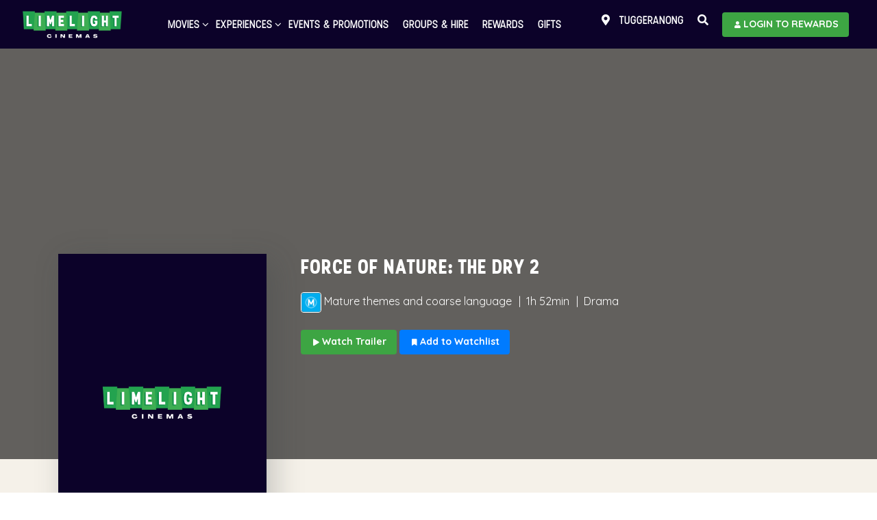

--- FILE ---
content_type: text/html; charset=UTF-8
request_url: https://limelightcinemas.com.au/film/force-of-nature-the-dry-2/
body_size: 16785
content:
	<!DOCTYPE html>
<html>

<link href="https://stackpath.bootstrapcdn.com/font-awesome/4.7.0/css/font-awesome.min.css" rel="stylesheet" integrity="sha384-wvfXpqpZZVQGK6TAh5PVlGOfQNHSoD2xbE+QkPxCAFlNEevoEH3Sl0sibVcOQVnN" crossorigin="anonymous">
<head>
     
    <!-- Google Tag Manager -->
    <script>(function(w,d,s,l,i){w[l]=w[l]||[];w[l].push({'gtm.start':
    new Date().getTime(),event:'gtm.js'});var f=d.getElementsByTagName(s)[0],
    j=d.createElement(s),dl=l!='dataLayer'?'&l='+l:'';j.async=true;j.src=
    'https://www.googletagmanager.com/gtm.js?id='+i+dl;f.parentNode.insertBefore(j,f);
    })(window,document,'script','dataLayer','GTM-TNDB9ZNS');</script>
    <!-- End Google Tag Manager -->
    
    <meta http-equiv="Content-Type" content="text/html; charset=utf-8">
<script type="text/javascript">
/* <![CDATA[ */
var gform;gform||(document.addEventListener("gform_main_scripts_loaded",function(){gform.scriptsLoaded=!0}),document.addEventListener("gform/theme/scripts_loaded",function(){gform.themeScriptsLoaded=!0}),window.addEventListener("DOMContentLoaded",function(){gform.domLoaded=!0}),gform={domLoaded:!1,scriptsLoaded:!1,themeScriptsLoaded:!1,isFormEditor:()=>"function"==typeof InitializeEditor,callIfLoaded:function(o){return!(!gform.domLoaded||!gform.scriptsLoaded||!gform.themeScriptsLoaded&&!gform.isFormEditor()||(gform.isFormEditor()&&console.warn("The use of gform.initializeOnLoaded() is deprecated in the form editor context and will be removed in Gravity Forms 3.1."),o(),0))},initializeOnLoaded:function(o){gform.callIfLoaded(o)||(document.addEventListener("gform_main_scripts_loaded",()=>{gform.scriptsLoaded=!0,gform.callIfLoaded(o)}),document.addEventListener("gform/theme/scripts_loaded",()=>{gform.themeScriptsLoaded=!0,gform.callIfLoaded(o)}),window.addEventListener("DOMContentLoaded",()=>{gform.domLoaded=!0,gform.callIfLoaded(o)}))},hooks:{action:{},filter:{}},addAction:function(o,r,e,t){gform.addHook("action",o,r,e,t)},addFilter:function(o,r,e,t){gform.addHook("filter",o,r,e,t)},doAction:function(o){gform.doHook("action",o,arguments)},applyFilters:function(o){return gform.doHook("filter",o,arguments)},removeAction:function(o,r){gform.removeHook("action",o,r)},removeFilter:function(o,r,e){gform.removeHook("filter",o,r,e)},addHook:function(o,r,e,t,n){null==gform.hooks[o][r]&&(gform.hooks[o][r]=[]);var d=gform.hooks[o][r];null==n&&(n=r+"_"+d.length),gform.hooks[o][r].push({tag:n,callable:e,priority:t=null==t?10:t})},doHook:function(r,o,e){var t;if(e=Array.prototype.slice.call(e,1),null!=gform.hooks[r][o]&&((o=gform.hooks[r][o]).sort(function(o,r){return o.priority-r.priority}),o.forEach(function(o){"function"!=typeof(t=o.callable)&&(t=window[t]),"action"==r?t.apply(null,e):e[0]=t.apply(null,e)})),"filter"==r)return e[0]},removeHook:function(o,r,t,n){var e;null!=gform.hooks[o][r]&&(e=(e=gform.hooks[o][r]).filter(function(o,r,e){return!!(null!=n&&n!=o.tag||null!=t&&t!=o.priority)}),gform.hooks[o][r]=e)}});
/* ]]> */
</script>

    <meta name="viewport" content="width=device-width, initial-scale=1.0 " />

    <meta property="og:image" content="https://tickets.limelightcinemas.com.au/CDN/media/entity/get/FilmPosterGraphic/HO00001553" />


	<title>Force of Nature: The Dry 2 - Limelight Cinemas</title>

	    <script>
    (function (m,o,v,i,_o) {m.MovioTrackingFunctionName=i;m[i]=m[i]||function(){
    (m[i].queue=m[i].queue||[]).push(arguments);};var e=o.createElement(_o);
    var firstScript=o.getElementsByTagName(_o)[0];e.async = 1;e.src = v;
    firstScript.parentNode.insertBefore(e, firstScript);
    })(window, document, 'https://cdn-cinema-ui-assets-prod.movio.co/webtracker/82e9076d02599096e3.api.js', 'mt', 'script');
    </script>

	<link rel="apple-touch-icon" sizes="57x57" href="https://limelightcinemas.com.au/wp-content/themes/limelight/assets/images/favicons/apple-icon-57x57.png">
    <link rel="apple-touch-icon" sizes="60x60" href="https://limelightcinemas.com.au/wp-content/themes/limelight/assets/images/favicons/apple-icon-60x60.png">
    <link rel="apple-touch-icon" sizes="72x72" href="https://limelightcinemas.com.au/wp-content/themes/limelight/assets/images/favicons/apple-icon-72x72.png">
    <link rel="apple-touch-icon" sizes="76x76" href="https://limelightcinemas.com.au/wp-content/themes/limelight/assets/images/favicons/apple-icon-76x76.png">
    <link rel="apple-touch-icon" sizes="114x114" href="https://limelightcinemas.com.au/wp-content/themes/limelight/assets/images/favicons/apple-icon-114x114.png">
    <link rel="apple-touch-icon" sizes="120x120" href="https://limelightcinemas.com.au/wp-content/themes/limelight/assets/images/favicons/apple-icon-120x120.png">
    <link rel="apple-touch-icon" sizes="144x144" href="https://limelightcinemas.com.au/wp-content/themes/limelight/assets/images/favicons/apple-icon-144x144.png">
    <link rel="apple-touch-icon" sizes="152x152" href="https://limelightcinemas.com.au/wp-content/themes/limelight/assets/images/favicons/apple-icon-152x152.png">
    <link rel="apple-touch-icon" sizes="180x180" href="https://limelightcinemas.com.au/wp-content/themes/limelight/assets/images/favicons/apple-icon-180x180.png">
    <link rel="icon" type="image/png" sizes="192x192"  href="https://limelightcinemas.com.au/wp-content/themes/limelight/assets/images/favicons/android-icon-192x192.png">
    <link rel="icon" type="image/png" sizes="32x32" href="https://limelightcinemas.com.au/wp-content/themes/limelight/assets/images/favicons/favicon-32x32.png">
    <link rel="icon" type="image/png" sizes="96x96" href="https://limelightcinemas.com.au/wp-content/themes/limelight/assets/images/favicons/favicon-96x96.png">
    <link rel="icon" type="image/png" sizes="16x16" href="https://limelightcinemas.com.au/wp-content/themes/limelight/assets/images/favicons/favicon-16x16.png">
    <link rel="manifest" href="https://limelightcinemas.com.au/wp-content/themes/limelight/assets/images/favicons/manifest.json">
    <meta name="msapplication-TileColor" content="#ffffff">
    <meta name="msapplication-TileImage" content="https://limelightcinemas.com.au/wp-content/themes/limelight/assets/images/favicons/ms-icon-144x144.png">
    <meta name="theme-color" content="#ffffff">
    <meta name="apple-itunes-app" content="app-id=1038694703">
    	<meta name='robots' content='index, follow, max-image-preview:large, max-snippet:-1, max-video-preview:-1' />
	<style>img:is([sizes="auto" i], [sizes^="auto," i]) { contain-intrinsic-size: 3000px 1500px }</style>
	
	
	<link rel="canonical" href="https://limelightcinemas.com.au/film/force-of-nature-the-dry-2/" />
	<meta property="og:locale" content="en_US" />
	<meta property="og:type" content="article" />
	<meta property="og:title" content="Force of Nature: The Dry 2 - Limelight Cinemas" />
	<meta property="og:url" content="https://limelightcinemas.com.au/film/force-of-nature-the-dry-2/" />
	<meta property="og:site_name" content="Limelight Cinemas" />
	<meta property="article:modified_time" content="2026-01-03T19:15:55+00:00" />
	<meta name="twitter:card" content="summary_large_image" />
	


<link rel='dns-prefetch' href='//www.google.com' />
<link rel='dns-prefetch' href='//fonts.googleapis.com' />
<link rel='dns-prefetch' href='//use.fontawesome.com' />
<link rel='stylesheet' id='gforms_reset_css-css' href='https://limelightcinemas.com.au/wp-content/plugins/gravityforms/legacy/css/formreset.min.css?ver=2.9.18' type='text/css' media='all' />
<link rel='stylesheet' id='gforms_formsmain_css-css' href='https://limelightcinemas.com.au/wp-content/plugins/gravityforms/legacy/css/formsmain.min.css?ver=2.9.18' type='text/css' media='all' />
<link rel='stylesheet' id='gforms_ready_class_css-css' href='https://limelightcinemas.com.au/wp-content/plugins/gravityforms/legacy/css/readyclass.min.css?ver=2.9.18' type='text/css' media='all' />
<link rel='stylesheet' id='gforms_browsers_css-css' href='https://limelightcinemas.com.au/wp-content/plugins/gravityforms/legacy/css/browsers.min.css?ver=2.9.18' type='text/css' media='all' />
<link rel='stylesheet' id='wp-block-library-css' href='https://limelightcinemas.com.au/wp-includes/css/dist/block-library/style.min.css?ver=6.8.2' type='text/css' media='all' />
<style id='classic-theme-styles-inline-css' type='text/css'>
/*! This file is auto-generated */
.wp-block-button__link{color:#fff;background-color:#32373c;border-radius:9999px;box-shadow:none;text-decoration:none;padding:calc(.667em + 2px) calc(1.333em + 2px);font-size:1.125em}.wp-block-file__button{background:#32373c;color:#fff;text-decoration:none}
</style>
<style id='global-styles-inline-css' type='text/css'>
:root{--wp--preset--aspect-ratio--square: 1;--wp--preset--aspect-ratio--4-3: 4/3;--wp--preset--aspect-ratio--3-4: 3/4;--wp--preset--aspect-ratio--3-2: 3/2;--wp--preset--aspect-ratio--2-3: 2/3;--wp--preset--aspect-ratio--16-9: 16/9;--wp--preset--aspect-ratio--9-16: 9/16;--wp--preset--color--black: #000000;--wp--preset--color--cyan-bluish-gray: #abb8c3;--wp--preset--color--white: #ffffff;--wp--preset--color--pale-pink: #f78da7;--wp--preset--color--vivid-red: #cf2e2e;--wp--preset--color--luminous-vivid-orange: #ff6900;--wp--preset--color--luminous-vivid-amber: #fcb900;--wp--preset--color--light-green-cyan: #7bdcb5;--wp--preset--color--vivid-green-cyan: #00d084;--wp--preset--color--pale-cyan-blue: #8ed1fc;--wp--preset--color--vivid-cyan-blue: #0693e3;--wp--preset--color--vivid-purple: #9b51e0;--wp--preset--gradient--vivid-cyan-blue-to-vivid-purple: linear-gradient(135deg,rgba(6,147,227,1) 0%,rgb(155,81,224) 100%);--wp--preset--gradient--light-green-cyan-to-vivid-green-cyan: linear-gradient(135deg,rgb(122,220,180) 0%,rgb(0,208,130) 100%);--wp--preset--gradient--luminous-vivid-amber-to-luminous-vivid-orange: linear-gradient(135deg,rgba(252,185,0,1) 0%,rgba(255,105,0,1) 100%);--wp--preset--gradient--luminous-vivid-orange-to-vivid-red: linear-gradient(135deg,rgba(255,105,0,1) 0%,rgb(207,46,46) 100%);--wp--preset--gradient--very-light-gray-to-cyan-bluish-gray: linear-gradient(135deg,rgb(238,238,238) 0%,rgb(169,184,195) 100%);--wp--preset--gradient--cool-to-warm-spectrum: linear-gradient(135deg,rgb(74,234,220) 0%,rgb(151,120,209) 20%,rgb(207,42,186) 40%,rgb(238,44,130) 60%,rgb(251,105,98) 80%,rgb(254,248,76) 100%);--wp--preset--gradient--blush-light-purple: linear-gradient(135deg,rgb(255,206,236) 0%,rgb(152,150,240) 100%);--wp--preset--gradient--blush-bordeaux: linear-gradient(135deg,rgb(254,205,165) 0%,rgb(254,45,45) 50%,rgb(107,0,62) 100%);--wp--preset--gradient--luminous-dusk: linear-gradient(135deg,rgb(255,203,112) 0%,rgb(199,81,192) 50%,rgb(65,88,208) 100%);--wp--preset--gradient--pale-ocean: linear-gradient(135deg,rgb(255,245,203) 0%,rgb(182,227,212) 50%,rgb(51,167,181) 100%);--wp--preset--gradient--electric-grass: linear-gradient(135deg,rgb(202,248,128) 0%,rgb(113,206,126) 100%);--wp--preset--gradient--midnight: linear-gradient(135deg,rgb(2,3,129) 0%,rgb(40,116,252) 100%);--wp--preset--font-size--small: 13px;--wp--preset--font-size--medium: 20px;--wp--preset--font-size--large: 36px;--wp--preset--font-size--x-large: 42px;--wp--preset--spacing--20: 0.44rem;--wp--preset--spacing--30: 0.67rem;--wp--preset--spacing--40: 1rem;--wp--preset--spacing--50: 1.5rem;--wp--preset--spacing--60: 2.25rem;--wp--preset--spacing--70: 3.38rem;--wp--preset--spacing--80: 5.06rem;--wp--preset--shadow--natural: 6px 6px 9px rgba(0, 0, 0, 0.2);--wp--preset--shadow--deep: 12px 12px 50px rgba(0, 0, 0, 0.4);--wp--preset--shadow--sharp: 6px 6px 0px rgba(0, 0, 0, 0.2);--wp--preset--shadow--outlined: 6px 6px 0px -3px rgba(255, 255, 255, 1), 6px 6px rgba(0, 0, 0, 1);--wp--preset--shadow--crisp: 6px 6px 0px rgba(0, 0, 0, 1);}:where(.is-layout-flex){gap: 0.5em;}:where(.is-layout-grid){gap: 0.5em;}body .is-layout-flex{display: flex;}.is-layout-flex{flex-wrap: wrap;align-items: center;}.is-layout-flex > :is(*, div){margin: 0;}body .is-layout-grid{display: grid;}.is-layout-grid > :is(*, div){margin: 0;}:where(.wp-block-columns.is-layout-flex){gap: 2em;}:where(.wp-block-columns.is-layout-grid){gap: 2em;}:where(.wp-block-post-template.is-layout-flex){gap: 1.25em;}:where(.wp-block-post-template.is-layout-grid){gap: 1.25em;}.has-black-color{color: var(--wp--preset--color--black) !important;}.has-cyan-bluish-gray-color{color: var(--wp--preset--color--cyan-bluish-gray) !important;}.has-white-color{color: var(--wp--preset--color--white) !important;}.has-pale-pink-color{color: var(--wp--preset--color--pale-pink) !important;}.has-vivid-red-color{color: var(--wp--preset--color--vivid-red) !important;}.has-luminous-vivid-orange-color{color: var(--wp--preset--color--luminous-vivid-orange) !important;}.has-luminous-vivid-amber-color{color: var(--wp--preset--color--luminous-vivid-amber) !important;}.has-light-green-cyan-color{color: var(--wp--preset--color--light-green-cyan) !important;}.has-vivid-green-cyan-color{color: var(--wp--preset--color--vivid-green-cyan) !important;}.has-pale-cyan-blue-color{color: var(--wp--preset--color--pale-cyan-blue) !important;}.has-vivid-cyan-blue-color{color: var(--wp--preset--color--vivid-cyan-blue) !important;}.has-vivid-purple-color{color: var(--wp--preset--color--vivid-purple) !important;}.has-black-background-color{background-color: var(--wp--preset--color--black) !important;}.has-cyan-bluish-gray-background-color{background-color: var(--wp--preset--color--cyan-bluish-gray) !important;}.has-white-background-color{background-color: var(--wp--preset--color--white) !important;}.has-pale-pink-background-color{background-color: var(--wp--preset--color--pale-pink) !important;}.has-vivid-red-background-color{background-color: var(--wp--preset--color--vivid-red) !important;}.has-luminous-vivid-orange-background-color{background-color: var(--wp--preset--color--luminous-vivid-orange) !important;}.has-luminous-vivid-amber-background-color{background-color: var(--wp--preset--color--luminous-vivid-amber) !important;}.has-light-green-cyan-background-color{background-color: var(--wp--preset--color--light-green-cyan) !important;}.has-vivid-green-cyan-background-color{background-color: var(--wp--preset--color--vivid-green-cyan) !important;}.has-pale-cyan-blue-background-color{background-color: var(--wp--preset--color--pale-cyan-blue) !important;}.has-vivid-cyan-blue-background-color{background-color: var(--wp--preset--color--vivid-cyan-blue) !important;}.has-vivid-purple-background-color{background-color: var(--wp--preset--color--vivid-purple) !important;}.has-black-border-color{border-color: var(--wp--preset--color--black) !important;}.has-cyan-bluish-gray-border-color{border-color: var(--wp--preset--color--cyan-bluish-gray) !important;}.has-white-border-color{border-color: var(--wp--preset--color--white) !important;}.has-pale-pink-border-color{border-color: var(--wp--preset--color--pale-pink) !important;}.has-vivid-red-border-color{border-color: var(--wp--preset--color--vivid-red) !important;}.has-luminous-vivid-orange-border-color{border-color: var(--wp--preset--color--luminous-vivid-orange) !important;}.has-luminous-vivid-amber-border-color{border-color: var(--wp--preset--color--luminous-vivid-amber) !important;}.has-light-green-cyan-border-color{border-color: var(--wp--preset--color--light-green-cyan) !important;}.has-vivid-green-cyan-border-color{border-color: var(--wp--preset--color--vivid-green-cyan) !important;}.has-pale-cyan-blue-border-color{border-color: var(--wp--preset--color--pale-cyan-blue) !important;}.has-vivid-cyan-blue-border-color{border-color: var(--wp--preset--color--vivid-cyan-blue) !important;}.has-vivid-purple-border-color{border-color: var(--wp--preset--color--vivid-purple) !important;}.has-vivid-cyan-blue-to-vivid-purple-gradient-background{background: var(--wp--preset--gradient--vivid-cyan-blue-to-vivid-purple) !important;}.has-light-green-cyan-to-vivid-green-cyan-gradient-background{background: var(--wp--preset--gradient--light-green-cyan-to-vivid-green-cyan) !important;}.has-luminous-vivid-amber-to-luminous-vivid-orange-gradient-background{background: var(--wp--preset--gradient--luminous-vivid-amber-to-luminous-vivid-orange) !important;}.has-luminous-vivid-orange-to-vivid-red-gradient-background{background: var(--wp--preset--gradient--luminous-vivid-orange-to-vivid-red) !important;}.has-very-light-gray-to-cyan-bluish-gray-gradient-background{background: var(--wp--preset--gradient--very-light-gray-to-cyan-bluish-gray) !important;}.has-cool-to-warm-spectrum-gradient-background{background: var(--wp--preset--gradient--cool-to-warm-spectrum) !important;}.has-blush-light-purple-gradient-background{background: var(--wp--preset--gradient--blush-light-purple) !important;}.has-blush-bordeaux-gradient-background{background: var(--wp--preset--gradient--blush-bordeaux) !important;}.has-luminous-dusk-gradient-background{background: var(--wp--preset--gradient--luminous-dusk) !important;}.has-pale-ocean-gradient-background{background: var(--wp--preset--gradient--pale-ocean) !important;}.has-electric-grass-gradient-background{background: var(--wp--preset--gradient--electric-grass) !important;}.has-midnight-gradient-background{background: var(--wp--preset--gradient--midnight) !important;}.has-small-font-size{font-size: var(--wp--preset--font-size--small) !important;}.has-medium-font-size{font-size: var(--wp--preset--font-size--medium) !important;}.has-large-font-size{font-size: var(--wp--preset--font-size--large) !important;}.has-x-large-font-size{font-size: var(--wp--preset--font-size--x-large) !important;}
:where(.wp-block-post-template.is-layout-flex){gap: 1.25em;}:where(.wp-block-post-template.is-layout-grid){gap: 1.25em;}
:where(.wp-block-columns.is-layout-flex){gap: 2em;}:where(.wp-block-columns.is-layout-grid){gap: 2em;}
:root :where(.wp-block-pullquote){font-size: 1.5em;line-height: 1.6;}
</style>
<link rel='stylesheet' id='starter-style-css' href='https://limelightcinemas.com.au/wp-content/themes/limelight/style.css?ver=6.8.2' type='text/css' media='all' />
<link rel='stylesheet' id='googlefont-quicksand-css' href='//fonts.googleapis.com/css?family=Quicksand%3A300%2C400%2C500%2C700&#038;ver=20240624' type='text/css' media='all' />
<link rel='stylesheet' id='bootstrap-css' href='https://limelightcinemas.com.au/wp-content/themes/limelight/assets/css/bootstrap.min.css?ver=20240624' type='text/css' media='all' />
<link rel='stylesheet' id='font-awesome-5-css' href='https://use.fontawesome.com/releases/v5.13.1/css/all.css?ver=5.13.1' type='text/css' media='all' />
<link rel='stylesheet' id='revolution-settings-css' href='https://limelightcinemas.com.au/wp-content/themes/limelight/assets/revolution/css/settings.css?ver=20240624' type='text/css' media='all' />
<link rel='stylesheet' id='revolution-layers-css' href='https://limelightcinemas.com.au/wp-content/themes/limelight/assets/revolution/css/layers.css?ver=20240624' type='text/css' media='all' />
<link rel='stylesheet' id='revolution-navigation-css' href='https://limelightcinemas.com.au/wp-content/themes/limelight/assets/revolution/css/navigation.css?ver=20240624' type='text/css' media='all' />
<link rel='stylesheet' id='magnific-popup-css' href='https://limelightcinemas.com.au/wp-content/themes/limelight/assets/css/magnific-popup.css?ver=20240624' type='text/css' media='all' />
<link rel='stylesheet' id='mmenu-css' href='https://limelightcinemas.com.au/wp-content/themes/limelight/assets/css/jquery.mmenu.css?ver=20240624' type='text/css' media='all' />
<link rel='stylesheet' id='owl-carousel-css' href='https://limelightcinemas.com.au/wp-content/themes/limelight/assets/css/owl.carousel.min.css?ver=20240624' type='text/css' media='all' />
<link rel='stylesheet' id='bootstrap-select-css' href='https://limelightcinemas.com.au/wp-content/themes/limelight/assets/css/bootstrap-select.min.css?ver=20240624' type='text/css' media='all' />
<link rel='stylesheet' id='toastr-css' href='https://limelightcinemas.com.au/wp-content/themes/limelight/assets/css/toastr.css?ver=20240624' type='text/css' media='all' />
<link rel='stylesheet' id='style-css' href='https://limelightcinemas.com.au/wp-content/themes/limelight/assets/css/style.css?ver=20240624' type='text/css' media='all' />
<link rel='stylesheet' id='responsive-css' href='https://limelightcinemas.com.au/wp-content/themes/limelight/assets/css/responsive.css?ver=20240624' type='text/css' media='all' />
<script type="text/javascript" src="https://limelightcinemas.com.au/wp-includes/js/jquery/jquery.js" id="jquery-js"></script>
<script type="text/javascript" defer='defer' src="https://limelightcinemas.com.au/wp-content/plugins/gravityforms/js/jquery.json.min.js?ver=2.9.18" id="gform_json-js"></script>
<script type="text/javascript" id="gform_gravityforms-js-extra">
/* <![CDATA[ */
var gf_global = {"gf_currency_config":{"name":"Australian Dollar","symbol_left":"$","symbol_right":"","symbol_padding":" ","thousand_separator":",","decimal_separator":".","decimals":2,"code":"AUD"},"base_url":"https:\/\/limelightcinemas.com.au\/wp-content\/plugins\/gravityforms","number_formats":[],"spinnerUrl":"https:\/\/limelightcinemas.com.au\/wp-content\/plugins\/gravityforms\/images\/spinner.svg","version_hash":"3870f27f253913139f5849b4efdd1650","strings":{"newRowAdded":"New row added.","rowRemoved":"Row removed","formSaved":"The form has been saved.  The content contains the link to return and complete the form."}};
var gform_i18n = {"datepicker":{"days":{"monday":"Mo","tuesday":"Tu","wednesday":"We","thursday":"Th","friday":"Fr","saturday":"Sa","sunday":"Su"},"months":{"january":"January","february":"February","march":"March","april":"April","may":"May","june":"June","july":"July","august":"August","september":"September","october":"October","november":"November","december":"December"},"firstDay":1,"iconText":"Select date"}};
var gf_legacy_multi = {"1":"1"};
var gform_gravityforms = {"strings":{"invalid_file_extension":"This type of file is not allowed. Must be one of the following:","delete_file":"Delete this file","in_progress":"in progress","file_exceeds_limit":"File exceeds size limit","illegal_extension":"This type of file is not allowed.","max_reached":"Maximum number of files reached","unknown_error":"There was a problem while saving the file on the server","currently_uploading":"Please wait for the uploading to complete","cancel":"Cancel","cancel_upload":"Cancel this upload","cancelled":"Cancelled"},"vars":{"images_url":"https:\/\/limelightcinemas.com.au\/wp-content\/plugins\/gravityforms\/images"}};
/* ]]> */
</script>
<script type="text/javascript" defer='defer' src="https://limelightcinemas.com.au/wp-content/plugins/gravityforms/js/gravityforms.min.js?ver=2.9.18" id="gform_gravityforms-js"></script>
<script type="text/javascript" defer='defer' src="https://www.google.com/recaptcha/api.js?hl=en&amp;ver=6.8.2#038;render=explicit" id="gform_recaptcha-js"></script>
<script type="text/javascript" defer='defer' src="https://limelightcinemas.com.au/wp-content/plugins/gravityforms/assets/js/dist/utils.min.js?ver=380b7a5ec0757c78876bc8a59488f2f3" id="gform_gravityforms_utils-js"></script>
<link rel="https://api.w.org/" href="https://limelightcinemas.com.au/wp-json/" /><link rel="EditURI" type="application/rsd+xml" title="RSD" href="https://limelightcinemas.com.au/xmlrpc.php?rsd" />
<meta name="generator" content="WordPress 6.8.2" />
<link rel='shortlink' href='https://limelightcinemas.com.au/?p=20018' />
<link rel="alternate" title="oEmbed (JSON)" type="application/json+oembed" href="https://limelightcinemas.com.au/wp-json/oembed/1.0/embed?url=https%3A%2F%2Flimelightcinemas.com.au%2Ffilm%2Fforce-of-nature-the-dry-2%2F" />
<link rel="alternate" title="oEmbed (XML)" type="text/xml+oembed" href="https://limelightcinemas.com.au/wp-json/oembed/1.0/embed?url=https%3A%2F%2Flimelightcinemas.com.au%2Ffilm%2Fforce-of-nature-the-dry-2%2F&#038;format=xml" />
</head>

<body class="wp-singular film-template-default single single-film postid-20018 wp-theme-limelight">
 
    <!-- Google Tag Manager (noscript) -->
    <noscript><iframe src="https://www.googletagmanager.com/ns.html?id=GTM-TNDB9ZNS"
    height="0" width="0" style="display:none;visibility:hidden"></iframe></noscript>
    <!-- End Google Tag Manager (noscript) -->
<div id="fb-root"></div>
<script async defer crossorigin="anonymous" src="https://connect.facebook.net/en_GB/sdk.js#xfbml=1&version=v8.0" nonce="0pUvdkFW"></script>

    <!-- =============== START OF RESPONSIVE - MAIN NAV =============== -->
    <div class="d-none" id="mobile-menu-items">
                                    <ul id="menu-shared-header" class="navbar-nav"><li id="menu-item-227" class="menu-item menu-item-type-post_type menu-item-object-page menu-item-has-children menu-item-227"><a href="https://limelightcinemas.com.au/movies/now-showing/">Movies</a>
<ul class="sub-menu">
	<li id="menu-item-4684" class="menu-item menu-item-type-post_type menu-item-object-page menu-item-4684"><a href="https://limelightcinemas.com.au/movies/now-showing/">Now Showing</a></li>
	<li id="menu-item-4685" class="menu-item menu-item-type-post_type menu-item-object-page menu-item-4685"><a href="https://limelightcinemas.com.au/movies/coming-soon/">Coming Soon</a></li>
</ul>
</li>
<li id="menu-item-3730" class="menu-item menu-item-type-post_type menu-item-object-page menu-item-has-children menu-item-3730"><a href="https://limelightcinemas.com.au/ways-to-watch/">Experiences</a>
<ul class="sub-menu">
	<li id="menu-item-4374" class="menu-item menu-item-type-post_type menu-item-object-page menu-item-4374"><a href="https://limelightcinemas.com.au/ways-to-watch/">Ways to Watch</a></li>
	<li id="menu-item-4373" class="menu-item menu-item-type-post_type menu-item-object-page menu-item-4373"><a href="https://limelightcinemas.com.au/food-drink/">Food &#038; Drink</a></li>
</ul>
</li>
<li id="menu-item-246" class="menu-item menu-item-type-post_type menu-item-object-page menu-item-246"><a href="https://limelightcinemas.com.au/events-promotions/">Events &#038; Promotions</a></li>
<li id="menu-item-247" class="menu-item menu-item-type-post_type menu-item-object-page menu-item-247"><a href="https://limelightcinemas.com.au/groups-hire/">Groups &#038; Hire</a></li>
<li id="menu-item-248" class="menu-item menu-item-type-post_type menu-item-object-page menu-item-248"><a href="https://limelightcinemas.com.au/rewards/">Rewards</a></li>
<li id="menu-item-249" class="menu-item menu-item-type-post_type menu-item-object-page menu-item-249"><a href="https://limelightcinemas.com.au/gift-shop/">Gifts</a></li>
</ul>    <form class="general-search" role="search" method="get" action="/" autocomplete="off">
    <input type="text" name="s" placeholder="Search movies & events...">
    </form>
    </div>
    <nav id="main-mobile-nav"></nav>
    <!-- =============== END OF RESPONSIVE - MAIN NAV =============== -->

    <!-- =============== START OF WRAPPER =============== -->
    <div class="wrapper">


        <!-- =============== START OF HEADER NAVIGATION =============== -->
        
        <header class="header sticky header-mobile-fixed">

            <div class="container-fluid">

                <!-- ====== Start of Navbar ====== -->
                <nav class="navbar navbar-expand-lg">

                    <a class="navbar-brand" href="https://limelightcinemas.com.au">

                        <img src="https://limelightcinemas.com.au/wp-content/themes/limelight/assets/images/logo_on_dark.png" alt="logo" width="150" class="logo">
                    </a>

       <div class="mobileLocationSelector">

             <span class="navbar-nav text-left pt-1 pb-2" style="padding: 2px;line-height: 23px;">
            <a href="#" onclick="launchLocationModal()" class="nav-item nav-link p-0"><small style="text-transform:none;"><i class="fas fa-map-marker"></i> Tuggeranong</small></a>
            </span>

                      <span class="navbar-nav text-left" style="padding: 2px;line-height: 23px;">
            <a href="/login" class="nav-item nav-link p-0"><small style="text-transform:none;"><i class="fas fa-star"></i> Rewards</small></a>
            </span> 
                        </div>

                    <button id="mobile-nav-toggler" class="hamburger hamburger--collapse" type="button">
                       <span class="hamburger-box">
                          <span class="hamburger-inner"></span>
                       </span>
                    </button>

                    <!-- ====== Start of #main-nav ====== -->
                    <div class="navbar-collapse" id="main-nav">

                        <!-- ====== Start of Main Menu ====== -->
                        <ul class="navbar-nav mx-auto" id="main-menu">
                            <div class="menu-shared-header-container"><ul id="menu-shared-header-1" class="nav navbar-nav"><li itemscope="itemscope" itemtype="https://www.schema.org/SiteNavigationElement" class="menu-item menu-item-type-post_type menu-item-object-page menu-item-has-children dropdown menu-item-227 nav-item"><a title="Movies" href="#" data-toggle="dropdown" aria-haspopup="true" aria-expanded="false" class="nav-link dropdown-toggle" id="menu-item-dropdown-227">Movies</a>
<ul class="dropdown-menu" aria-labelledby="menu-item-dropdown-227" role="menu">
	<li itemscope="itemscope" itemtype="https://www.schema.org/SiteNavigationElement" class="menu-item menu-item-type-post_type menu-item-object-page menu-item-4684 nav-item"><a title="Now Showing" href="https://limelightcinemas.com.au/movies/now-showing/" class="dropdown-item">Now Showing</a></li>
	<li itemscope="itemscope" itemtype="https://www.schema.org/SiteNavigationElement" class="menu-item menu-item-type-post_type menu-item-object-page menu-item-4685 nav-item"><a title="Coming Soon" href="https://limelightcinemas.com.au/movies/coming-soon/" class="dropdown-item">Coming Soon</a></li>
</ul>
</li>
<li itemscope="itemscope" itemtype="https://www.schema.org/SiteNavigationElement" class="menu-item menu-item-type-post_type menu-item-object-page menu-item-has-children dropdown menu-item-3730 nav-item"><a title="Experiences" href="#" data-toggle="dropdown" aria-haspopup="true" aria-expanded="false" class="nav-link dropdown-toggle" id="menu-item-dropdown-3730">Experiences</a>
<ul class="dropdown-menu" aria-labelledby="menu-item-dropdown-3730" role="menu">
	<li itemscope="itemscope" itemtype="https://www.schema.org/SiteNavigationElement" class="menu-item menu-item-type-post_type menu-item-object-page menu-item-4374 nav-item"><a title="Ways to Watch" href="https://limelightcinemas.com.au/ways-to-watch/" class="dropdown-item">Ways to Watch</a></li>
	<li itemscope="itemscope" itemtype="https://www.schema.org/SiteNavigationElement" class="menu-item menu-item-type-post_type menu-item-object-page menu-item-4373 nav-item"><a title="Food &#038; Drink" href="https://limelightcinemas.com.au/food-drink/" class="dropdown-item">Food &#038; Drink</a></li>
</ul>
</li>
<li itemscope="itemscope" itemtype="https://www.schema.org/SiteNavigationElement" class="menu-item menu-item-type-post_type menu-item-object-page menu-item-246 nav-item"><a title="Events &#038; Promotions" href="https://limelightcinemas.com.au/events-promotions/" class="nav-link">Events &#038; Promotions</a></li>
<li itemscope="itemscope" itemtype="https://www.schema.org/SiteNavigationElement" class="menu-item menu-item-type-post_type menu-item-object-page menu-item-247 nav-item"><a title="Groups &#038; Hire" href="https://limelightcinemas.com.au/groups-hire/" class="nav-link">Groups &#038; Hire</a></li>
<li itemscope="itemscope" itemtype="https://www.schema.org/SiteNavigationElement" class="menu-item menu-item-type-post_type menu-item-object-page menu-item-248 nav-item"><a title="Rewards" href="https://limelightcinemas.com.au/rewards/" class="nav-link">Rewards</a></li>
<li itemscope="itemscope" itemtype="https://www.schema.org/SiteNavigationElement" class="menu-item menu-item-type-post_type menu-item-object-page menu-item-249 nav-item"><a title="Gifts" href="https://limelightcinemas.com.au/gift-shop/" class="nav-link">Gifts</a></li>
</ul></div>
                        </ul>
                        <!-- ====== End of Main Menu ====== -->


                        <!-- ====== Start of Extra Nav ====== -->
                        <ul class="navbar-nav extra-nav">

                            <li class="nav-item">
                            <a class="nav-link  locationSelector" href="#" data-toggle="modal" data-target="#setCinemaModal" aria-haspopup="true" aria-expanded="false">
                                <i class="fas fa-map-marker-alt fa-xl" style="padding-right:10px;"></i> Tuggeranong</a>
                            </li>


                            <li class="nav-item">
                                <a class="nav-link toggle-search" onclick="searchBackToTop();" href="javascript:void(0);">
                                    <i class="fas fa-search"></i>
                                </a>
                            </li>

                                                        <li class="nav-item m-auto">
                                <a href="https://limelightcinemas.com.au/login" class="btn btn-main btn-effect uppercase">
                                    <i class="fas fa-user"></i> Login to Rewards
                                </a>
                            </li>
                                                    </ul>
                        <!-- ====== End of Extra Nav ====== -->

                    </div>
                    <!-- ====== End of #main-nav ====== -->
                </nav>
                <!-- ====== End of Navbar ====== -->

            </div>
                                 </header>
        <!-- =============== END OF HEADER NAVIGATION =============== -->
        <noscript>
            <div class="top-notice bg-warning d-block px-3 py-2 text-center font-weight-bold"><i class="fas fa-exclamation-triangle"></i> We're sorry, but this website doesn't work properly without JavaScript enabled. Please enable JavaScript.</div>
        </noscript>


<script type="text/javascript">
        (function () {
            var userAgent = window.navigator.userAgent.toLowerCase();
            var supported = true;

        // Internet Explorer 11 and lower (MSIE test)
            if (userAgent.indexOf('msie ') > -1) {
                supported = false;
            // Internet Explorer (some versions, but checking for 11+) (Trident test)
            } else if (userAgent.indexOf('trident/') > -1) { //Internet Explorer (by Trident if MSIE is missing)
                supported = false;
            // Chrome, Edge and Safari
            } else if (userAgent.indexOf('applewebkit/') > -1) {
                var chrome = userAgent.match(/chrom(e|ium)\/([0-9]+)\./);
                if (chrome && chrome.length > 1) {
                    var chromeVersion = chrome ? parseInt(chrome[2], 10) : -1;
                    if (chromeVersion < 40) {
                        supported = false;
                    }
                }
            // Firefox < 40
            } else if (userAgent.indexOf('firefox/') > -1) {
                var userAgentVersion = Number(userAgent.split('firefox/')[1].split('.')[0]);
                if (userAgentVersion < 40) {
                    supported = false;
                }
            }

            if (!supported) {
                //window.location = '/unsupported-browser.html';
                document.write('<div class="top-notice bg-warning d-block px-3 py-2 text-center font-weight-bold"><i class="fas fa-exclamation-triangle"></i> Your browser is out of date and aspects of this website may not work as intended, <a class="font-weight-bold text-danger" href="http://browser-update.org/update-browser.html">please update your browser.</a></div>');
            }
        } ());
    </script>


                            
        <!-- =============== START OF MOVIE DETAIL INTRO =============== -->
        <section class="movie-detail-intro ptb100" style="background: url(https://tickets.limelightcinemas.com.au/CDN/media/entity/get/FilmBackdrop/HO00001553?width=1000);">
        </section>


        <section class="movie-detail-intro2 ">
            <div class="container">
                <div class="row">
                    <div class="col-md-12">
                                                <div class="movie-poster">
                            <img src="https://tickets.limelightcinemas.com.au/CDN/media/entity/get/FilmPosterGraphic/HO00001553?height=450" onerror="this.src='https://limelightcinemas.com.au/wp-content/uploads/2021/04/default_film_poster.png'" alt="">

                                                      <a href="https://www.youtube.com/watch?v=xhP05eOYbTE" class="play-video">
                                <i class="fa fa-play"></i>
                            </a>
                                                    </div>



                        <div class="movie-details">
                            <h3 class="title">Force of Nature: The Dry 2</h3>

                            <ul class="d-none d-md-block movie-subtext mt20">                                 <li><img class="movie-details-rating" src="https://limelightcinemas.com.au/wp-content/themes/limelight/assets/images/classifications/rating_M.png" alt="M">
                                Mature themes and coarse language</li>
                                <li>1h 52min</li>
                                <li>Drama</li>

                            </ul>
                            <div class="d-xs-block d-md-none">                                 <img class="movie-details-rating" src="https://limelightcinemas.com.au/wp-content/themes/limelight/assets/images/classifications/rating_M.png" alt="M"> Mature themes and coarse language<br>
                                <strong>Release date: </strong>8 February 2024<br>
                                <strong>Runtime: </strong>1h 52min<br>
                                <strong>Genres: </strong>Drama<br><br>
                            </div>

                                                         <a href="https://www.youtube.com/watch?v=xhP05eOYbTE" class="btn btn-main btn-effect launch-trailer test-trailer" onclick="mtrailer('A000001838')"><i class="fas fa-play"></i> Watch Trailer</a>
                            
                                                        <a href="https://limelightcinemas.com.au/login" class="btn btn-primary btn-effect"><i class="fas fa-bookmark"></i> Add to Watchlist</a>
                            

                        </div>

                        <div class="clearfix"></div>

                    </div>
                </div>
            </div>

        </section>
        <!-- =============== End OF MOVIE DETAIL INTRO =============== -->


        <!-- =============== START OF MOVIE DETAIL MAIN SECTION =============== -->
        <section class="movie-detail-main ptb50">
            <div class="container">

                <div class="row">
                    <!-- Start of Movie Main -->
                    <div class="col-lg-8 col-sm-12">



        <div class="synopsis">
        <h3 class="title">Synopsis</h3>
        <p>
            <p>In Force of Nature: The Dry 2, when five women take part in a corporate hiking retreat and only four come out on the other side, Federal Agents Aaron Falk and Carmen Cooper head deep into the Victorian mountain ranges to investigate in the hopes of finding their whistle-blowing informant, Alice Russell, alive.</p>        </p>
    </div>



                            </div>

                            <!-- Start of Sidebar -->
                    <div class="col-lg-4 col-sm-12">
                        <div class="sidebar sidebar d-none d-md-block">

                            <!-- Start of Details Widget -->
                            <aside class="widget widget-movie-details">
                                <h3 class="title">Details</h3>


                                <ul>
                                                                        <li><strong>Release date: </strong>8 February 2024</li>

                                    			                                                 <li><strong>Director: </strong>
                                    Robert Connolly                                    </li>
                                                            <li class="Test"><strong>Cast: </strong>
                                    Jacqueline  McKenzie, Sisi Stringer, Eric Bana, Robin McLeavy, Jeremy Lindsay Taylor, Anna Torv, Deborra-lee Furness, Lucy Ansell, Tony Briggs, Kenneth Radley, Richard  Roxburgh                                    </li>
                                                                </ul>
                            </aside>
                            <!-- End of Details Widget -->



                        </div>
                    </div>
                    <!-- End of Sidebar -->
                    </div>

                          <div class="row">
                              <div class="col-lg-12 col-sm-12">
                            <div class="movie-session-times mt20">
                                  <button class="btn btn-main pull-right" onclick="launchSessionLegend()">View Legend</button>
                                <h3 class="title mb10">Tuggeranong Session Times</h3>

                             <!-----------  SESSION TIMES START ---->

                                <style>
 </style>

                                This film is not currently showing.                            </div>
                            </div>
                            </div>


                    </div>
                    <!-- End of Movie Main -->




        </section>
        <!-- =============== END OF MOVIE DETAIL MAIN SECTION =============== -->


                
        


        <!-- =============== START OF RECOMMENDED MOVIES SECTION =============== -->

        <section class="recommended-films bg-light ptb50" id="recommendedFilms">
<div class="container">

                
            <div class="row">
        <div class="col-md-8">
        <h2 class="title">More films now showing</h2>
        </div>

        </div>


        <div class="owl-carousel recommended-slider mt20">



					
        <div class="item">
                  <a href="https://limelightcinemas.com.au/film/3d-avatar-fire-and-ash/">
        <div class="movie-box-3">
        <div class="listing-container">

        <div class="listing-image">
        <img class="movie-box-poster owl-lazy" data-src="https://tickets.limelightcinemas.com.au/CDN/media/entity/get/FilmPosterGraphic/HO00002189" onerror="this.src='https://limelightcinemas.com.au/wp-content/uploads/2021/04/default_film_poster.png'">
        <img class="movie-box-poster film-rating owl-lazy" data-src="https://limelightcinemas.com.au/wp-content/themes/limelight/assets/images/classifications/rating_CTC.png">
        </div>


        <div class="listing-content pt10">

        <div class="inner">

        <h3 class="title mb10 font-weight-bold" style="min-height: 48px;font-size:18px;">3D Avatar: Fire and Ash</h3>

        <center>
                 <a href="https://www.youtube.com/watch?v=KTb2aHr83WI" class="btn btn-main btn-xs btn-effect launch-trailer btn-block" id="launch-trailer">Trailer <i class="fas fa-play"></i></a>
                     <a href="https://limelightcinemas.com.au/film/3d-avatar-fire-and-ash/" class="btn btn-second btn-xs btn-effect btn-block">Sessions <i class="fas fa-arrow-right"></i></a>
              

        </div>
        </div>
        </div>
        </div>
        </a>
        </div>
                					
        <div class="item">
                  <a href="https://limelightcinemas.com.au/film/avatar-fire-and-ash/">
        <div class="movie-box-3">
        <div class="listing-container">

        <div class="listing-image">
        <img class="movie-box-poster owl-lazy" data-src="https://tickets.limelightcinemas.com.au/CDN/media/entity/get/FilmPosterGraphic/HO00001903" onerror="this.src='https://limelightcinemas.com.au/wp-content/uploads/2021/04/default_film_poster.png'">
        <img class="movie-box-poster film-rating owl-lazy" data-src="https://limelightcinemas.com.au/wp-content/themes/limelight/assets/images/classifications/rating_M.png">
        </div>


        <div class="listing-content pt10">

        <div class="inner">

        <h3 class="title mb10 font-weight-bold" style="min-height: 48px;font-size:18px;">Avatar: Fire and Ash</h3>

        <center>
                 <a href="https://www.youtube.com/watch?v=KTb2aHr83WI" class="btn btn-main btn-xs btn-effect launch-trailer btn-block" id="launch-trailer">Trailer <i class="fas fa-play"></i></a>
                     <a href="https://limelightcinemas.com.au/film/avatar-fire-and-ash/" class="btn btn-second btn-xs btn-effect btn-block">Sessions <i class="fas fa-arrow-right"></i></a>
              

        </div>
        </div>
        </div>
        </div>
        </a>
        </div>
                					
        <div class="item">
                  <a href="https://limelightcinemas.com.au/film/anaconda/">
        <div class="movie-box-3">
        <div class="listing-container">

        <div class="listing-image">
        <img class="movie-box-poster owl-lazy" data-src="https://tickets.limelightcinemas.com.au/CDN/media/entity/get/FilmPosterGraphic/HO00002108" onerror="this.src='https://limelightcinemas.com.au/wp-content/uploads/2021/04/default_film_poster.png'">
        <img class="movie-box-poster film-rating owl-lazy" data-src="https://limelightcinemas.com.au/wp-content/themes/limelight/assets/images/classifications/rating_M.png">
        </div>


        <div class="listing-content pt10">

        <div class="inner">

        <h3 class="title mb10 font-weight-bold" style="min-height: 48px;font-size:18px;">Anaconda</h3>

        <center>
                 <a href="https://www.youtube.com/watch?v=fKEG2ODmKmI" class="btn btn-main btn-xs btn-effect launch-trailer btn-block" id="launch-trailer">Trailer <i class="fas fa-play"></i></a>
                     <a href="https://limelightcinemas.com.au/film/anaconda/" class="btn btn-second btn-xs btn-effect btn-block">Sessions <i class="fas fa-arrow-right"></i></a>
              

        </div>
        </div>
        </div>
        </div>
        </a>
        </div>
                					
        <div class="item">
                  <a href="https://limelightcinemas.com.au/film/the-housemaid/">
        <div class="movie-box-3">
        <div class="listing-container">

        <div class="listing-image">
        <img class="movie-box-poster owl-lazy" data-src="https://tickets.limelightcinemas.com.au/CDN/media/entity/get/FilmPosterGraphic/HO00002067" onerror="this.src='https://limelightcinemas.com.au/wp-content/uploads/2021/04/default_film_poster.png'">
        <img class="movie-box-poster film-rating owl-lazy" data-src="https://limelightcinemas.com.au/wp-content/themes/limelight/assets/images/classifications/rating_MA15.png">
        </div>


        <div class="listing-content pt10">

        <div class="inner">

        <h3 class="title mb10 font-weight-bold" style="min-height: 48px;font-size:18px;">The Housemaid</h3>

        <center>
                 <a href="https://www.youtube.com/watch?v=ojdv0DSxcxA" class="btn btn-main btn-xs btn-effect launch-trailer btn-block" id="launch-trailer">Trailer <i class="fas fa-play"></i></a>
                     <a href="https://limelightcinemas.com.au/film/the-housemaid/" class="btn btn-second btn-xs btn-effect btn-block">Sessions <i class="fas fa-arrow-right"></i></a>
              

        </div>
        </div>
        </div>
        </div>
        </a>
        </div>
                					
        <div class="item">
                  <a href="https://limelightcinemas.com.au/film/the-spongebob-movie-search-for-squarepants/">
        <div class="movie-box-3">
        <div class="listing-container">

        <div class="listing-image">
        <img class="movie-box-poster owl-lazy" data-src="https://tickets.limelightcinemas.com.au/CDN/media/entity/get/FilmPosterGraphic/HO00001904" onerror="this.src='https://limelightcinemas.com.au/wp-content/uploads/2021/04/default_film_poster.png'">
        <img class="movie-box-poster film-rating owl-lazy" data-src="https://limelightcinemas.com.au/wp-content/themes/limelight/assets/images/classifications/rating_PG.png">
        </div>


        <div class="listing-content pt10">

        <div class="inner">

        <h3 class="title mb10 font-weight-bold" style="min-height: 48px;font-size:18px;">The SpongeBob Movie: Search for Squarepants</h3>

        <center>
                 <a href="https://www.youtube.com/watch?v=KrwXDG2-_EQ" class="btn btn-main btn-xs btn-effect launch-trailer btn-block" id="launch-trailer">Trailer <i class="fas fa-play"></i></a>
                     <a href="https://limelightcinemas.com.au/film/the-spongebob-movie-search-for-squarepants/" class="btn btn-second btn-xs btn-effect btn-block">Sessions <i class="fas fa-arrow-right"></i></a>
              

        </div>
        </div>
        </div>
        </div>
        </a>
        </div>
                					
        <div class="item">
                  <a href="https://limelightcinemas.com.au/film/zootopia-2/">
        <div class="movie-box-3">
        <div class="listing-container">

        <div class="listing-image">
        <img class="movie-box-poster owl-lazy" data-src="https://tickets.limelightcinemas.com.au/CDN/media/entity/get/FilmPosterGraphic/HO00001901" onerror="this.src='https://limelightcinemas.com.au/wp-content/uploads/2021/04/default_film_poster.png'">
        <img class="movie-box-poster film-rating owl-lazy" data-src="https://limelightcinemas.com.au/wp-content/themes/limelight/assets/images/classifications/rating_PG.png">
        </div>


        <div class="listing-content pt10">

        <div class="inner">

        <h3 class="title mb10 font-weight-bold" style="min-height: 48px;font-size:18px;">Zootopia 2</h3>

        <center>
                 <a href="https://www.youtube.com/watch?v=6J7m-Gty_8Y" class="btn btn-main btn-xs btn-effect launch-trailer btn-block" id="launch-trailer">Trailer <i class="fas fa-play"></i></a>
                     <a href="https://limelightcinemas.com.au/film/zootopia-2/" class="btn btn-second btn-xs btn-effect btn-block">Sessions <i class="fas fa-arrow-right"></i></a>
              

        </div>
        </div>
        </div>
        </div>
        </a>
        </div>
                					
        <div class="item">
                  <a href="https://limelightcinemas.com.au/film/sarvam-maya/">
        <div class="movie-box-3">
        <div class="listing-container">

        <div class="listing-image">
        <img class="movie-box-poster owl-lazy" data-src="https://tickets.limelightcinemas.com.au/CDN/media/entity/get/FilmPosterGraphic/HO00002210" onerror="this.src='https://limelightcinemas.com.au/wp-content/uploads/2021/04/default_film_poster.png'">
        <img class="movie-box-poster film-rating owl-lazy" data-src="https://limelightcinemas.com.au/wp-content/themes/limelight/assets/images/classifications/rating_PG.png">
        </div>


        <div class="listing-content pt10">

        <div class="inner">

        <h3 class="title mb10 font-weight-bold" style="min-height: 48px;font-size:18px;">Sarvam Maya</h3>

        <center>
                 <a href="https://www.youtube.com/watch?v=3HBv_zRTMYw" class="btn btn-main btn-xs btn-effect launch-trailer btn-block" id="launch-trailer">Trailer <i class="fas fa-play"></i></a>
                     <a href="https://limelightcinemas.com.au/film/sarvam-maya/" class="btn btn-second btn-xs btn-effect btn-block">Sessions <i class="fas fa-arrow-right"></i></a>
              

        </div>
        </div>
        </div>
        </div>
        </a>
        </div>
                					
        <div class="item">
                  <a href="https://limelightcinemas.com.au/film/wicked-part-two/">
        <div class="movie-box-3">
        <div class="listing-container">

        <div class="listing-image">
        <img class="movie-box-poster owl-lazy" data-src="https://tickets.limelightcinemas.com.au/CDN/media/entity/get/FilmPosterGraphic/HO00001746" onerror="this.src='https://limelightcinemas.com.au/wp-content/uploads/2021/04/default_film_poster.png'">
        <img class="movie-box-poster film-rating owl-lazy" data-src="https://limelightcinemas.com.au/wp-content/themes/limelight/assets/images/classifications/rating_PG.png">
        </div>


        <div class="listing-content pt10">

        <div class="inner">

        <h3 class="title mb10 font-weight-bold" style="min-height: 48px;font-size:18px;">Wicked: For Good</h3>

        <center>
                 <a href="https://www.youtube.com/watch?v=C61gKB-6TTw" class="btn btn-main btn-xs btn-effect launch-trailer btn-block" id="launch-trailer">Trailer <i class="fas fa-play"></i></a>
                     <a href="https://limelightcinemas.com.au/film/wicked-part-two/" class="btn btn-second btn-xs btn-effect btn-block">Sessions <i class="fas fa-arrow-right"></i></a>
              

        </div>
        </div>
        </div>
        </div>
        </a>
        </div>
                					
        <div class="item">
                  <a href="https://limelightcinemas.com.au/film/five-nights-at-freddys-2/">
        <div class="movie-box-3">
        <div class="listing-container">

        <div class="listing-image">
        <img class="movie-box-poster owl-lazy" data-src="https://tickets.limelightcinemas.com.au/CDN/media/entity/get/FilmPosterGraphic/HO00001902" onerror="this.src='https://limelightcinemas.com.au/wp-content/uploads/2021/04/default_film_poster.png'">
        <img class="movie-box-poster film-rating owl-lazy" data-src="https://limelightcinemas.com.au/wp-content/themes/limelight/assets/images/classifications/rating_M.png">
        </div>


        <div class="listing-content pt10">

        <div class="inner">

        <h3 class="title mb10 font-weight-bold" style="min-height: 48px;font-size:18px;">Five Nights at Freddy&#8217;s 2</h3>

        <center>
                 <a href="https://www.youtube.com/watch?v=G-EyU6au9oo" class="btn btn-main btn-xs btn-effect launch-trailer btn-block" id="launch-trailer">Trailer <i class="fas fa-play"></i></a>
                     <a href="https://limelightcinemas.com.au/film/five-nights-at-freddys-2/" class="btn btn-second btn-xs btn-effect btn-block">Sessions <i class="fas fa-arrow-right"></i></a>
              

        </div>
        </div>
        </div>
        </div>
        </a>
        </div>
                					
        <div class="item">
                  <a href="https://limelightcinemas.com.au/film/song-sung-blue/">
        <div class="movie-box-3">
        <div class="listing-container">

        <div class="listing-image">
        <img class="movie-box-poster owl-lazy" data-src="https://tickets.limelightcinemas.com.au/CDN/media/entity/get/FilmPosterGraphic/HO00002052" onerror="this.src='https://limelightcinemas.com.au/wp-content/uploads/2021/04/default_film_poster.png'">
        <img class="movie-box-poster film-rating owl-lazy" data-src="https://limelightcinemas.com.au/wp-content/themes/limelight/assets/images/classifications/rating_M.png">
        </div>


        <div class="listing-content pt10">

        <div class="inner">

        <h3 class="title mb10 font-weight-bold" style="min-height: 48px;font-size:18px;">Song Sung Blue</h3>

        <center>
                 <a href="https://www.youtube.com/watch?v=5WkN0l4gqeE" class="btn btn-main btn-xs btn-effect launch-trailer btn-block" id="launch-trailer">Trailer <i class="fas fa-play"></i></a>
                     <a href="https://limelightcinemas.com.au/film/song-sung-blue/" class="btn btn-second btn-xs btn-effect btn-block">Sessions <i class="fas fa-arrow-right"></i></a>
              

        </div>
        </div>
        </div>
        </div>
        </a>
        </div>
                					
        <div class="item">
                  <a href="https://limelightcinemas.com.au/film/the-pout-pout-fish/">
        <div class="movie-box-3">
        <div class="listing-container">

        <div class="listing-image">
        <img class="movie-box-poster owl-lazy" data-src="https://tickets.limelightcinemas.com.au/CDN/media/entity/get/FilmPosterGraphic/HO00002132" onerror="this.src='https://limelightcinemas.com.au/wp-content/uploads/2021/04/default_film_poster.png'">
        <img class="movie-box-poster film-rating owl-lazy" data-src="https://limelightcinemas.com.au/wp-content/themes/limelight/assets/images/classifications/rating_G.png">
        </div>


        <div class="listing-content pt10">

        <div class="inner">

        <h3 class="title mb10 font-weight-bold" style="min-height: 48px;font-size:18px;">The Pout-Pout Fish</h3>

        <center>
                 <a href="https://www.youtube.com/watch?v=yeAxa2_zpng" class="btn btn-main btn-xs btn-effect launch-trailer btn-block" id="launch-trailer">Trailer <i class="fas fa-play"></i></a>
                     <a href="https://limelightcinemas.com.au/film/the-pout-pout-fish/" class="btn btn-second btn-xs btn-effect btn-block">Sessions <i class="fas fa-arrow-right"></i></a>
              

        </div>
        </div>
        </div>
        </div>
        </a>
        </div>
                					
        <div class="item">
                  <a href="https://limelightcinemas.com.au/film/the-choral/">
        <div class="movie-box-3">
        <div class="listing-container">

        <div class="listing-image">
        <img class="movie-box-poster owl-lazy" data-src="https://tickets.limelightcinemas.com.au/CDN/media/entity/get/FilmPosterGraphic/HO00002211" onerror="this.src='https://limelightcinemas.com.au/wp-content/uploads/2021/04/default_film_poster.png'">
        <img class="movie-box-poster film-rating owl-lazy" data-src="https://limelightcinemas.com.au/wp-content/themes/limelight/assets/images/classifications/rating_M.png">
        </div>


        <div class="listing-content pt10">

        <div class="inner">

        <h3 class="title mb10 font-weight-bold" style="min-height: 48px;font-size:18px;">The Choral</h3>

        <center>
                 <a href="https://www.youtube.com/watch?v=Ip8MQIe0-Us" class="btn btn-main btn-xs btn-effect launch-trailer btn-block" id="launch-trailer">Trailer <i class="fas fa-play"></i></a>
                     <a href="https://limelightcinemas.com.au/film/the-choral/" class="btn btn-second btn-xs btn-effect btn-block">Sessions <i class="fas fa-arrow-right"></i></a>
              

        </div>
        </div>
        </div>
        </div>
        </a>
        </div>
                					
        <div class="item">
                      <div class="ribbon-wrapper">
                <div class="ribbon">ON SALE</div>
            </div>
                    <a href="https://limelightcinemas.com.au/film/six-the-musical-live/">
        <div class="movie-box-3">
        <div class="listing-container">

        <div class="listing-image">
        <img class="movie-box-poster owl-lazy" data-src="https://tickets.limelightcinemas.com.au/CDN/media/entity/get/FilmPosterGraphic/HO00002198" onerror="this.src='https://limelightcinemas.com.au/wp-content/uploads/2021/04/default_film_poster.png'">
        <img class="movie-box-poster film-rating owl-lazy" data-src="https://limelightcinemas.com.au/wp-content/themes/limelight/assets/images/classifications/rating_PG.png">
        </div>


        <div class="listing-content pt10">

        <div class="inner">

        <h3 class="title mb10 font-weight-bold" style="min-height: 48px;font-size:18px;">SIX The Musical Live</h3>

        <center>
                 <a href="" class="btn btn-main btn-xs btn-effect launch-trailer btn-block" id="launch-trailer">Trailer <i class="fas fa-play"></i></a>
                     <a href="https://limelightcinemas.com.au/film/six-the-musical-live/" class="btn btn-second btn-xs btn-effect btn-block">Sessions <i class="fas fa-arrow-right"></i></a>
              

        </div>
        </div>
        </div>
        </div>
        </a>
        </div>
                					
        <div class="item">
                      <div class="ribbon-wrapper">
                <div class="ribbon">ON SALE</div>
            </div>
                    <a href="https://limelightcinemas.com.au/film/marty-supreme/">
        <div class="movie-box-3">
        <div class="listing-container">

        <div class="listing-image">
        <img class="movie-box-poster owl-lazy" data-src="https://tickets.limelightcinemas.com.au/CDN/media/entity/get/FilmPosterGraphic/HO00002212" onerror="this.src='https://limelightcinemas.com.au/wp-content/uploads/2021/04/default_film_poster.png'">
        <img class="movie-box-poster film-rating owl-lazy" data-src="https://limelightcinemas.com.au/wp-content/themes/limelight/assets/images/classifications/rating_CTC.png">
        </div>


        <div class="listing-content pt10">

        <div class="inner">

        <h3 class="title mb10 font-weight-bold" style="min-height: 48px;font-size:18px;">Marty Supreme</h3>

        <center>
                 <a href="https://www.youtube.com/watch?v=s9gSuKaKcqM" class="btn btn-main btn-xs btn-effect launch-trailer btn-block" id="launch-trailer">Trailer <i class="fas fa-play"></i></a>
                     <a href="https://limelightcinemas.com.au/film/marty-supreme/" class="btn btn-second btn-xs btn-effect btn-block">Sessions <i class="fas fa-arrow-right"></i></a>
              

        </div>
        </div>
        </div>
        </div>
        </a>
        </div>
                					
        <div class="item">
                      <div class="ribbon-wrapper">
                <div class="ribbon">ON SALE</div>
            </div>
                    <a href="https://limelightcinemas.com.au/film/primate/">
        <div class="movie-box-3">
        <div class="listing-container">

        <div class="listing-image">
        <img class="movie-box-poster owl-lazy" data-src="https://tickets.limelightcinemas.com.au/CDN/media/entity/get/FilmPosterGraphic/HO00002214" onerror="this.src='https://limelightcinemas.com.au/wp-content/uploads/2021/04/default_film_poster.png'">
        <img class="movie-box-poster film-rating owl-lazy" data-src="https://limelightcinemas.com.au/wp-content/themes/limelight/assets/images/classifications/rating_MA15.png">
        </div>


        <div class="listing-content pt10">

        <div class="inner">

        <h3 class="title mb10 font-weight-bold" style="min-height: 48px;font-size:18px;">Primate</h3>

        <center>
                 <a href="https://www.youtube.com/watch?v=b-09M173rT8" class="btn btn-main btn-xs btn-effect launch-trailer btn-block" id="launch-trailer">Trailer <i class="fas fa-play"></i></a>
                     <a href="https://limelightcinemas.com.au/film/primate/" class="btn btn-second btn-xs btn-effect btn-block">Sessions <i class="fas fa-arrow-right"></i></a>
              

        </div>
        </div>
        </div>
        </div>
        </a>
        </div>
                		

            </div>

        </div>
</section>
				
        <!-- =============== END OF RECOMMENDED MOVIES SECTION =============== -->


<script type="speculationrules">
{"prefetch":[{"source":"document","where":{"and":[{"href_matches":"\/*"},{"not":{"href_matches":["\/wp-*.php","\/wp-admin\/*","\/wp-content\/uploads\/*","\/wp-content\/*","\/wp-content\/plugins\/*","\/wp-content\/themes\/limelight\/*","\/*\\?(.+)"]}},{"not":{"selector_matches":"a[rel~=\"nofollow\"]"}},{"not":{"selector_matches":".no-prefetch, .no-prefetch a"}}]},"eagerness":"conservative"}]}
</script>
<script type="text/javascript" src="https://limelightcinemas.com.au/wp-includes/js/dist/dom-ready.min.js?ver=f77871ff7694fffea381" id="wp-dom-ready-js"></script>
<script type="text/javascript" src="https://limelightcinemas.com.au/wp-includes/js/dist/hooks.min.js?ver=4d63a3d491d11ffd8ac6" id="wp-hooks-js"></script>
<script type="text/javascript" src="https://limelightcinemas.com.au/wp-includes/js/dist/i18n.min.js?ver=5e580eb46a90c2b997e6" id="wp-i18n-js"></script>
<script type="text/javascript" id="wp-i18n-js-after">
/* <![CDATA[ */
wp.i18n.setLocaleData( { 'text direction\u0004ltr': [ 'ltr' ] } );
/* ]]> */
</script>
<script type="text/javascript" id="wp-a11y-js-translations">
/* <![CDATA[ */
( function( domain, translations ) {
	var localeData = translations.locale_data[ domain ] || translations.locale_data.messages;
	localeData[""].domain = domain;
	wp.i18n.setLocaleData( localeData, domain );
} )( "default", {"translation-revision-date":"2025-08-19 23:02:24+0000","generator":"GlotPress\/4.0.1","domain":"messages","locale_data":{"messages":{"":{"domain":"messages","plural-forms":"nplurals=2; plural=n != 1;","lang":"en_AU"},"Notifications":["Notifications"]}},"comment":{"reference":"wp-includes\/js\/dist\/a11y.js"}} );
/* ]]> */
</script>
<script type="text/javascript" src="https://limelightcinemas.com.au/wp-includes/js/dist/a11y.min.js?ver=3156534cc54473497e14" id="wp-a11y-js"></script>
<script type="text/javascript" defer='defer' src="https://limelightcinemas.com.au/wp-content/plugins/gravityforms/assets/js/dist/vendor-theme.min.js?ver=21e5a4db1670166692ac5745329bfc80" id="gform_gravityforms_theme_vendors-js"></script>
<script type="text/javascript" id="gform_gravityforms_theme-js-extra">
/* <![CDATA[ */
var gform_theme_config = {"common":{"form":{"honeypot":{"version_hash":"3870f27f253913139f5849b4efdd1650"},"ajax":{"ajaxurl":"https:\/\/limelightcinemas.com.au\/wp-admin\/admin-ajax.php","ajax_submission_nonce":"2c870e80a9","i18n":{"step_announcement":"Step %1$s of %2$s, %3$s","unknown_error":"There was an unknown error processing your request. Please try again."}}}},"hmr_dev":"","public_path":"https:\/\/limelightcinemas.com.au\/wp-content\/plugins\/gravityforms\/assets\/js\/dist\/","config_nonce":"2b49687e31"};
/* ]]> */
</script>
<script type="text/javascript" defer='defer' src="https://limelightcinemas.com.au/wp-content/plugins/gravityforms/assets/js/dist/scripts-theme.min.js?ver=8fa5e6390c795318e567cd2b080e169b" id="gform_gravityforms_theme-js"></script>
<script type="text/javascript" src="https://limelightcinemas.com.au/wp-content/themes/limelight/assets/js/jquery-3.2.1.min.js?ver=6.8.2" id="includes-js"></script>
<script type="text/javascript" src="https://limelightcinemas.com.au/wp-content/themes/limelight/assets/js/bootstrap.min.js?ver=20240624" id="booststrap-script-js"></script>
<script type="text/javascript" src="https://limelightcinemas.com.au/wp-content/themes/limelight/assets/js/jquery.magnific-popup.min.js?ver=20240624" id="magnific-popup-js"></script>
<script type="text/javascript" src="https://limelightcinemas.com.au/wp-content/themes/limelight/assets/js/jquery.mmenu.js?ver=20240624" id="mmenu-js"></script>
<script type="text/javascript" src="https://limelightcinemas.com.au/wp-content/themes/limelight/assets/js/jquery.inview.min.js?ver=20240624" id="inview-js"></script>
<script type="text/javascript" src="https://limelightcinemas.com.au/wp-content/themes/limelight/assets/js/owl.carousel.min.js?ver=20240624" id="owl-carousel-js"></script>
<script type="text/javascript" src="https://limelightcinemas.com.au/wp-content/themes/limelight/assets/js/headroom.js?ver=20240624" id="headroom-js"></script>
<script type="text/javascript" src="https://limelightcinemas.com.au/wp-content/themes/limelight/assets/js/toastr.min.js?ver=20240624" id="toastr-js"></script>
<script type="text/javascript" src="https://limelightcinemas.com.au/wp-content/themes/limelight/assets/js/jquery.countTo.min.js?ver=20240624" id="countto-js"></script>
<script type="text/javascript" src="https://limelightcinemas.com.au/wp-content/themes/limelight/assets/js/jquery.countdown.min.js?ver=20240624" id="countdown-js"></script>
<script type="text/javascript" src="https://limelightcinemas.com.au/wp-includes/js/imagesloaded.min.js?ver=5.0.0" id="imagesloaded-js"></script>
<script type="text/javascript" src="https://limelightcinemas.com.au/wp-content/themes/limelight/assets/js/isotope.pkgd.min.js?ver=20240624" id="isotape-js"></script>
<script type="text/javascript" src="https://limelightcinemas.com.au/wp-content/themes/limelight/assets/js/bootstrap-select.min.js?ver=20240624" id="bootstrap-select-js"></script>
<script type="text/javascript" src="https://limelightcinemas.com.au/wp-content/themes/limelight/assets/js/custom.js?ver=20240624" id="custom-js"></script>
<script type="text/javascript" src="https://limelightcinemas.com.au/wp-content/themes/limelight/assets/revolution/js/jquery.themepunch.tools.min.js?ver=20240624" id="revolution-tools-js"></script>
<script type="text/javascript" src="https://limelightcinemas.com.au/wp-content/themes/limelight/assets/revolution/js/jquery.themepunch.revolution.min.js?ver=20240624" id="revolution-js"></script>
<script type="text/javascript" src="https://limelightcinemas.com.au/wp-content/themes/limelight/assets/revolution/js/extensions/revolution.extension.actions.min.js?ver=20240624" id="revolution-actions-js"></script>
<script type="text/javascript" src="https://limelightcinemas.com.au/wp-content/themes/limelight/assets/revolution/js/extensions/revolution.extension.carousel.min.js?ver=20240624" id="revolution-carousel-js"></script>
<script type="text/javascript" src="https://limelightcinemas.com.au/wp-content/themes/limelight/assets/revolution/js/extensions/revolution.extension.kenburn.min.js?ver=20240624" id="revolution-kenburn-js"></script>
<script type="text/javascript" src="https://limelightcinemas.com.au/wp-content/themes/limelight/assets/revolution/js/extensions/revolution.extension.layeranimation.min.js?ver=20240624" id="revolution-animation-js"></script>
<script type="text/javascript" src="https://limelightcinemas.com.au/wp-content/themes/limelight/assets/revolution/js/extensions/revolution.extension.migration.min.js?ver=20240624" id="revolution-migration-js"></script>
<script type="text/javascript" src="https://limelightcinemas.com.au/wp-content/themes/limelight/assets/revolution/js/extensions/revolution.extension.navigation.min.js?ver=20240624" id="revolution-navigation-js"></script>
<script type="text/javascript" src="https://limelightcinemas.com.au/wp-content/themes/limelight/assets/revolution/js/extensions/revolution.extension.parallax.min.js?ver=20240624" id="revolution-parallax-js"></script>
<script type="text/javascript" src="https://limelightcinemas.com.au/wp-content/themes/limelight/assets/revolution/js/extensions/revolution.extension.slideanims.min.js?ver=20240624" id="revolution-slide-animations-js"></script>
<script type="text/javascript" src="https://limelightcinemas.com.au/wp-content/themes/limelight/assets/revolution/js/extensions/revolution.extension.video.min.js?ver=20240624" id="revolution-video-js"></script>
<script type="text/javascript" src="https://limelightcinemas.com.au/wp-content/plugins/page-links-to/dist/new-tab.js?ver=3.3.7" id="page-links-to-js"></script>

<footer class="footer1 bg-darkblue text-white">
 <!-- ===== START OF FOOTER WIDGET AREA ===== -->
            <div class="footer-widget-area ptb50">
                <div class="container">
                    <div class="row">

                        <!-- Start of Widget 1 -->
                        <div class="col-lg-3 col-md-6 col-sm-12">
                            <div class="widget widget-about">
                                <img src="https://limelightcinemas.com.au/wp-content/themes/limelight/assets/images/logo_on_dark.png" alt="logo">

                            <p></p>
                         <a target="_blank" href="https://apps.apple.com/au/app/limelight-cinemas/id1038694703?mt=8"><img alt='Apple App Store' src='https://limelightcinemas.com.au/wp-content/themes/limelight/assets/images/appstore_apple.png'/ style="width:157px;margin-left:9px;display:grid;"></a>
                         <a target="_blank" href='https://play.google.com/store/apps/details?id=nz.co.vista.android.movie.limelight&hl=en_AU&pcampaignid=pcampaignidMKT-Other-global-all-co-prtnr-py-PartBadge-Mar2515-1'><img alt='Get it on Google Play' src='https://limelightcinemas.com.au/wp-content/themes/limelight/assets/images/appstore_google.png'/ style="width:157px;margin-left:9px;display:grid;"></a>
                         
                            </div>
                        </div>
                        <!-- End of Widget 1 -->

                        <!-- Start of Widget 2 -->
                        <div class="col-lg-3 col-md-6 col-sm-12">
                            <div class="widget widget-links">
                                <h4 class="widget-title">Useful links</h4>

                              
                                    <div class="menu-shared-footer-useful-links-container"><ul id="menu-shared-footer-useful-links" class="general-listing"><li id="menu-item-3941" class="menu-item menu-item-type-post_type menu-item-object-page menu-item-3941"><a href="https://limelightcinemas.com.au/about-us/">About Us</a></li>
<li id="menu-item-287" class="menu-item menu-item-type-post_type menu-item-object-page menu-item-287"><a href="https://limelightcinemas.com.au/careers/">Careers</a></li>
<li id="menu-item-3722" class="menu-item menu-item-type-post_type menu-item-object-page menu-item-3722"><a href="https://limelightcinemas.com.au/classifications/">Classifications</a></li>
<li id="menu-item-288" class="menu-item menu-item-type-post_type menu-item-object-page menu-item-288"><a href="https://limelightcinemas.com.au/contact-us/">Contact Us</a></li>
</ul></div>                           

                            </div>
                        </div>
                        <!-- End of Widget 2 -->

                        <!-- Start of Widget 3 -->
                        <div class="col-lg-3 col-md-6 col-sm-12">
                            <div class="widget widget-blog">
                                <h4 class="widget-title">Latest News</h4>

                                <ul class="blog-posts">
                                                                        <li><a href="https://editorial.rottentomatoes.com/article/avatar-fire-and-ash-first-reviews/">Avatar: Fire and Ash</a>
                                      <small>
                                      Movie Review |                                         19 December 2025                                          
                                        </small></li>
                                                                         <li><a href="https://www.theguardian.com/film/2025/dec/16/the-housemaid-review-sydney-sweeney-paul-feig#new_tab">The Housemaid</a>
                                      <small>
                                      Movie Review |                                         19 December 2025                                          
                                        </small></li>
                                                                         <li><a href="https://geektyrant.com/news/final-trailer-slithers-in-for-paul-rudd-and-jack-blacks-anaconda-comedy-remake">Anaconda</a>
                                      <small>
                                      News |                                         19 December 2025                                          
                                        </small></li>
                                                                     </ul>
                            </div>
                        </div>
                        <!-- End of Widget 3 -->

                        <!-- Start of Widget 4 -->
                        <div class="col-lg-3 col-md-6 col-sm-12">
                            <div class="widget widget-social">
                                <h4 class="widget-title">follow us</h4>

                                <p>Keep up to date with the latest movie news, offers, events and more!</p>  

                                <!-- Start of Social Buttons -->
                                <ul class="social-btns">
                                    <!-- Social Media -->
                                    <a href="https://facebook.com/LimelightCinemas" target="_blank">
                                      <img src="https://limelightcinemas.com.au/wp-content/themes/limelight/assets/images/social-fb.png" style="width:30px;height:30px;">
                                      </a><a href="https://instagram.com/LimelightCinemas" target="_blank">
                                      <img class="ml10"  src="https://limelightcinemas.com.au/wp-content/themes/limelight/assets/images/social-in.png" style="width:30px;height:30px;">
                                      </a>                                </ul>
                                <!-- End of Social Buttons -->

                            </div>
                        </div>
                        <!-- End of Widget 4 -->

                    </div>
                </div>
            </div>
            <!-- ===== END OF FOOTER WIDGET AREA ===== -->

        <div class="footer-copyright-area ptb15">
        <div class="container">
        <div class="row">
        <div class="col-md-12">
        <div class="d-flex">
        <div class="links" style="margin-left:-25px;">
  
         <ul id="menu-shared-footer-privacy" class="menu"><li id="menu-item-199" class="menu-item menu-item-type-post_type menu-item-object-page menu-item-privacy-policy menu-item-199 list-inline-item"><a rel="privacy-policy" href="https://limelightcinemas.com.au/privacy/">Privacy</a></li>
<li id="menu-item-198" class="menu-item menu-item-type-post_type menu-item-object-page menu-item-198 list-inline-item"><a href="https://limelightcinemas.com.au/terms-conditions/">Terms &#038; Conditions</a></li>
</ul>
        </div>
        <div class="copyright ml-auto">© 2026 Limelight Cinemas</div>
        </div>
        </div>
        </div>
        </div>
        </div>

</footer>

        <div class="general-search-wrapper">
        <form class="general-search" role="search" method="get" action="/" autocomplete="off">
            <input type="text" name="s" placeholder="Search movies & events...">
            <span id="general-search-close" class="ti-close toggle-search fas fa-times"></span>
        </form>
    </div>


    

<div class="modal fade" id="setCinemaModal" tabindex="-1" role="dialog" aria-labelledby="cinemaModal" aria-hidden="true" data-backdrop="static">
  <div class="modal-dialog modal-dialog-centered" role="document">
    <div class="modal-content">
   
    <script type="text/javascript">
    if(cookiesEnabled() == 0){
        document.write('<div class="top-notice bg-danger d-block px-3 py-2 text-center text-white font-weight-bold"><i class="fas fa-exclamation-triangle"></i> You do not have cookies enabled. Cookies are required to serve you the correct content on this website, please enable them.</div>');
   }
</script>
      <div class="modal-body">
        <center>
            <h4>Please select a cinema</h4>
                          <a href="https://limelightcinemas.com.au/film/force-of-nature-the-dry-2/?setCinema=0000000001" class="btn btn-main btn-select-cinema text-capitalize">Ipswich</a>
          
                    <a href="https://limelightcinemas.com.au/film/force-of-nature-the-dry-2/?setCinema=0000000002" class="btn btn-main btn-select-cinema text-capitalize">Tuggeranong</a>
          
                    <a href="https://limelightcinemas.com.au/film/force-of-nature-the-dry-2/?setCinema=0000000003" class="btn btn-main btn-select-cinema text-capitalize">Morayfield</a>
          
                  </center><br>
      </div>
    </div>
  </div>
</div>

<div class="modal fade" id="sessionLegendModal" tabindex="-1" role="dialog" aria-labelledby="sessionLegendModal" aria-hidden="true">
  <div class="modal-dialog modal-dialog-centered" role="document">
    <div class="modal-content">
     <div class="modal-header">
        <h4 class="modal-title mt-0">Session Times Legend</h3>
        <button type="button" class="close" data-dismiss="modal" aria-label="Close"><i class="fas fa-times"></i></button>
      </div>
      <div class="modal-body">
              <div class="row">
            <div class="col-md-3">
              <img src="https://limelightcinemas.com.au/wp-content/uploads/2020/07/L20-118-XD-Recliner-Small.png">
            </div>
            <div class="col-md-9">
            <span class="font-weight-bold">XD</span><br>
            The ultimate big screen experience.<br>Choose from Standard seats or super comfy luxury Recliners            </div>
        </div>
        <hr>
                <div class="row">
            <div class="col-md-3">
              <img src="https://limelightcinemas.com.au/wp-content/uploads/2020/07/L20-118-XD-Plus-Small.png">
            </div>
            <div class="col-md-9">
            <span class="font-weight-bold">PLUS+</span><br>
            Super spacious glide seats.<br>Next generation laser projection            </div>
        </div>
        <hr>
                <div class="row">
            <div class="col-md-3">
              <img src="https://limelightcinemas.com.au/wp-content/uploads/2020/07/gold.png">
            </div>
            <div class="col-md-9">
            <span class="font-weight-bold">GOLD</span><br>
            All luxury recliners<br>Gourmet food & drink service to your seat.<br>Next generation laser projection            </div>
        </div>
        <hr>
                <div class="row">
            <div class="col-md-3">
              <img src="https://limelightcinemas.com.au/wp-content/uploads/2020/07/Icon_Tickets.png">
            </div>
            <div class="col-md-9">
            <span class="font-weight-bold">No Free Tickets (NFT)</span><br>
            No complimentary tickets allowed for this session.            </div>
        </div>
        <hr>
              </div>
    </div>
  </div>
</div>

 

<div id="backtotop">
<a href="#"></a>
</div>
</body>

</html>


		

<script type="text/javascript">

       jQuery(document).on('click','.addWatchlist', function(event) {
        var filmId = $(this).attr("id");
        $("#"+filmId).html('Processing...');

                  toastr.options = {
                  "closeButton": true,
                  "progressBar": true,
                  "positionClass": "toast-top-right",
                  "showDuration": "300",
                  "hideDuration": "1000",
                  "timeOut": "5000",
                  "extendedTimeOut": "1000",
                  "showEasing": "swing",
                  "hideEasing": "linear",
                  "showMethod": "fadeIn",
                  "hideMethod": "fadeOut"
                }

            $.ajax({
               url: 'https://limelightcinemas.com.au/wp-content/themes/limelight/includes/loyalty-dashboard/updateWatchlistFilm.php?t=add',
               type: 'GET',
               data: {filmId: filmId, jwt : ''},
               error: function() {
                  toastr.error('An error has occured, please try again later.');
               },
               success: function(data) {
                $("#"+filmId).html('On your watchlist <i class="fas fa-times"></i>').removeClass("btn-primary addWatchlist").addClass("btn-main removeWatchlist");
                    /*alert(data); */
                mt('send', 'TrackMovieWatchlist', {'movieId': 'A000001838'},
                function(success) {console.log("Added A000001838 to watchlist: ", success)}); /*@toDO make sure this works */


                toastr.success('Watchlist updated');
               }
            });

    });

    jQuery(document).on('click','.removeWatchlist', function() {
        var filmId = $(this).attr("id");
        $("#"+filmId).html('Processing...');


            $.ajax({
               url: 'https://limelightcinemas.com.au/wp-content/themes/limelight/includes/loyalty-dashboard/updateWatchlistFilm.php?t=delete',
               type: 'GET',
               data: {filmId: filmId, jwt : ''},
               error: function() {
                  toastr.error('An error has occured, please try again later.');
               },
               success: function(data) {
                    $("#"+filmId).html('<i class="fas fa-bookmark"></i> Add to watchlist').removeClass("btn-main removeWatchlist").addClass("btn-primary addWatchlist");;
                    /*alert(data); */
                mt('delete', 'TrackMovieWatchlist', {'movieId': 'A000001838'},
                function(success) {console.log("Removed A000001838 from watchlist: ", success)}); /*@toDO make sure this works */


                toastr.success('Watchlist updated');
               }
            });

    });



</script>


--- FILE ---
content_type: text/css
request_url: https://limelightcinemas.com.au/wp-content/themes/limelight/style.css?ver=6.8.2
body_size: 62
content:
/*
Theme Name: Limelight Cinemas
Author: Ethan Lynch
Author URI: #
Description: Limelight Cinemas multi-location, single site theme with Vista integration using 2020 branding.
Version: 2022
Requires at least: 5.8.2
Tested up to: 6.5.3
Requires PHP: 8.2

Copyright (C) 2020 Limelight Cinemas
*/


--- FILE ---
content_type: text/css
request_url: https://limelightcinemas.com.au/wp-content/themes/limelight/assets/css/style.css?ver=20240624
body_size: 16581
content:
/**********************

Style.css


***************************/


/*------------------------------------------------------------------
[Table of contents]

1.  DEFAULT TYPOGRAPHY
2.  GENERAL STYLES
3.  MARGINS & PADDINGS

4.  HEADERS - NAVIGATIONS
    4.1.    STICKY HEADER
    4.2.    NAVIGATION
    4.3.    DROPDOWN MENU
    4.4.    EXTRA MENU
    4.5.    MOBILE HAMBURGER MENU

5.  FOOTERS

6.  ELEMENTS
    6.1.    PRELOADER
    6.2.    BACKGROUND COLORS
    6.3.    BUTTONS
        6.3.1.  BUTTON COLORS
        6.3.2.  SOCIAL MEDIA
        6.3.3.  BACK TO TOP
        6.3.4.  PLAY BUTTON
    6.4.    FORMS
    6.5.    LOGIN - REGISTER BOX
    6.6.    GENERAL LISTING
    6.7.    TIMELINE
    6.8.    PRICING TABLES
        6.8.1.  VERSION 1
        6.8.2.  VERSION 2
    6.9.    PAGE HEADER
    6.10.   PAGINATION
    6.11.   ICON BOX
    6.12.   FEATURED TABS
    6.13.   TESTIMONIAL SLIDER

7. SECTIONS
    7.1.    HOME PAGE 1
    7.2.    HOME PAGE 2
    7.3.    UPCOMING MOVIES & TV SHOWS
    7.4.    COUNTUP
    7.5.    FEATURES
    7.6.    TOP RATED MOVIES
    7.7.    LATEST RELEASES

8.  PAGES
    8.1.    404 PAGE
    8.2.    MAINTENANCE
    8.3.    CONTACT US
    8.4.    LOGIN - REGISTER
    8.5.    WATCH LATER

9.  BLOG
    9.1.    BLOG POST BOXES
    9.2.    BLOG PAGE
    9.3.    BLOG SIDEBAR
    9.4.    BLOG DETAIL PAGE

10. MOVIES & TV SHOWS
    10.1.   PROMOTION BOX
    10.1.   MOVIE BOX 1
    10.2.   MOVIE BOX 2
    10.3.   MOVIE BOX 3
    10.4.   MOVIE BOX 4
    10.5.   MOVIE LIST 1
    10.6.   MOVIE LIST 2
    10.7.   MOVIE DETAIL

11. EVENTS
    11.1.   EVENTS LIST
    11.1.   EVENTS GRID
    11.3.   EVENTS DETAIL

-------------------------------------------------------------------*/

/*@import url(font-awesome.min.css); @toDo Font awesome 5 quicker than cdn ?? */
@import url(simple-line-icons.css);
@import url(colors.css?v=20200810);
@import url(headroom-fix.css);

/* --------------------------------------
    1. Default Typography
-------------------------------------- */

@font-face {
    font-family: 'stellarbold';
    src: url('../fonts/stellar-bold-webfont.woff2') format('woff2'),
         url('../fonts/stellar-bold-webfont.woff') format('woff');
    font-weight: normal;
    font-style: normal;

}

@font-face {
    font-family: 'stellarlight';
    src: url('../fonts/stellar-light-webfont.woff2') format('woff2'),
         url('../fonts/stellar-light-webfont.woff') format('woff');
    font-weight: normal;
    font-style: normal;

}

.stellarbold { 
    font-family: "Stellarbold";
    
} 

.stellarlight { 
    font-family: "Stellarlight"; font-weight:bold;
    
} 


*,
body {
    font-family: 'Quicksand', sans-serif;
    font-weight:normal;
}

h1.logo {
    margin: 0;
}

h1,
h2,
h3,
h4,
h5,
h6 {
    color: #3e4555;
    font-family: 'Stellarbold', sans-serif;
    font-weight: 600;
    text-transform:uppercase; /*@toDo Should this be dictated or done by an additional class? */
    margin: 0.8em 0;
}

h1 a,
h2 a,
h3 a,
h4 a,
h5 a,
h6 a {
    font-family: inherit;
}

a:hover h1,
a:hover h2,
a:hover h3,
a:hover h4,
a:hover h5,
a:hover h6 {
    color: inherit;
}

article a:hover{
    text-decoration:underline !important;
}

a h1,
a h2,
a h3,
a h4,
a h5,
a h6 {
    -webkit-transition: all .3s ease;
    -moz-transition: all .3s ease;
    -ms-transition: all .3s ease;
    -o-transition: all .3s ease;
    transition: all .3s ease;
}

h1 {
    font-size: 46px;
}

h2 {
    font-size: 38px;
}

h3 {
    font-size: 30px;
}

h4 {
    font-size: 24px;
}

h5 {
    font-size: 20px;
}

h6 {
    font-size: 18px;
}

p {
    font-size: 16px;
    line-height: 24px;
    color: #000;
    font-weight:normal;
    margin-bottom: 1.7em;
    margin-top: 0;
}

a {
    color: inherit;
    -webkit-transition: all .3s ease;
    -moz-transition: all .3s ease;
    -ms-transition: all .3s ease;
    -o-transition: all .3s ease;
    transition: all .3s ease;
}

a:hover,
a:focus,
a:visited {
    text-decoration: none !important;
    outline: none !important;
}

a:hover {}

label {
    font-weight:  500;
}

.title {
    margin: 0;
    padding-bottom: 5px;
}

.subtitle {
    margin:  0;
    font-size:  18px;
    font-weight:  400;
    color:  #000;
    line-height:  30px;
}

.font-size-small{
    font-size:small;
}

.font-size-x-small{
    font-size:x-small;
}

.font-size-xx-small{
    font-size:xx-small;
}

h3.no-margin{
    margin-top:0;
}

.tooltip {
    margin-top: -40px;
}
/* --------------------------------------
    2. General Styles
-------------------------------------- */

* {
    outline: none;
}

html,
body {
    width: 100%;
    height: auto;
    margin: 0;
    padding: 0 !important;
    font-family: 'Quicksand', sans-serif;
    background: #fff;
}

html {
    position: relative;
}

body {
    overflow-x: hidden;
    font-weight: 300;
}

body.mfp-zoom-out-cur {
    overflow: hidden;
}

body > .wrapper {
    padding: 0;
    margin: 0;
    width: 100%;
    overflow: hidden;
    /*background: #fff;*/
}

body > .wrapper.boxed {
    max-width: 1200px;
    margin: 0 auto;
    -webkit-box-shadow: 0 0 40px 0 rgba(52, 58, 64, .3);
    -moz-box-shadow: 0 0 40px 0 rgba(52, 58, 64, .3);
    box-shadow: 0 0 40px 0 rgba(52, 58, 64, .3);
}

main,
section {
    position: relative;
}

a,
button,
input {
    outline: none !important;
}

input[type="text"],
input[type="number"],
input[type="password"],
input[type="email"],
input[type="tel"],
input[type="phone"],
input[type="url"],
textarea,
select {
    width: 100%;
    padding: 10px 20px;
    color: #666;
    border: 1px solid #e3e3e3;
    -webkit-border-radius: 5px;
    -moz-border-radius: 5px;
    border-radius: 5px;
    height: auto;
    -webkit-box-shadow: none;
    -moz-box-shadow: none;
    box-shadow: none;
    -webkit-appearance: none;
}

textarea {
    max-width: 100%;
    min-height: 200px;
}

.form-control {
    width: 100%;
    padding: 10px 20px;
    color: #666;
    border: 1px solid #e3e3e3;
    -webkit-border-radius: 5px;
    -moz-border-radius: 5px;
    border-radius: 5px;
    height: auto;
    -webkit-box-shadow: none;
    -moz-box-shadow: none;
    box-shadow: none;
    -webkit-appearance: none;
}

.form-control:focus {
    outline: none;
    -webkit-box-shadow: none;
    -moz-box-shadow: none;
    box-shadow: none;
    border-color: #e3e3e3;
}

select.form-control {
    cursor: pointer;
    color: #999;
}
       
label{
    font-weight:bold;
}
.gform_wrapper ul.gfield_checkbox li label, .gform_wrapper ul.gfield_radio li label {

    padding-left: 25px;
}
input:disabled {
     background-color: #e0e0e0;
}
.form-check-label { 
    font-weight:normal;
}

::-webkit-input-placeholder {
    opacity: 1;
    color: #999;
}

::-moz-placeholder {
    opacity: 1;
    color: #999;
}

:-ms-input-placeholder {
    opacity: 1;
    color: #999;
}

:-moz-placeholder {
    opacity: 1;
    color: #999;
}

.uppercase {
    text-transform: uppercase
}

.capitalize {
    text-transform: capitalize
}

ul {
    margin: 0;
}

li {
    margin-bottom: 5px;
}

img {
    max-width: 100%;
    height: auto;
    -moz-user-select: none;
    /* These user-select properties are inheritable, used to prevent text selection */
    -webkit-user-select: none;
    -ms-user-select: none;
    /* From IE10 only */
    -webkit-user-drag: none;
    /* Prevents dragging of images/divs etc */
    user-drag: none;
}

.img-box {
    position: relative;
}

.img-shadow {
    -webkit-box-shadow: 0px 0px 30px rgba(43, 117, 47, .3);
    -moz-box-shadow: 0px 0px 30px rgba(43, 117, 47, .3);
    box-shadow: 0px 0px 30px rgba(43, 117, 47, .3);
}

.img-responsive {
    width: 100%;
    height: auto;
    display: inline-block;
}

.shadow {
    -webkit-box-shadow: 5px 5px 30px 0px rgba(55, 71, 79, .1);
    -moz-box-shadow: 5px 5px 30px 0px rgba(55, 71, 79, .1);
    box-shadow: 5px 5px 30px 0px rgba(55, 71, 79, .1);
}

.shadow-hover {
    -webkit-transition: all .6s ease;
    -moz-transition: all .6s ease;
    -ms-transition: all .6s ease;
    -o-transition: all .6s ease;
    transition: all .6s ease;
    -webkit-box-shadow: none;
    -moz-box-shadow: none;
    box-shadow: none;
}

.shadow-hover:hover {
    -webkit-box-shadow: 5px 5px 30px 0px rgba(55, 71, 79, .1);
    -moz-box-shadow: 5px 5px 30px 0px rgba(55, 71, 79, .1);
    box-shadow: 5px 5px 30px 0px rgba(55, 71, 79, .1);
}

.parallax {
    background-repeat: no-repeat;
    background-position: 50% 50%;
    background-size: cover;
    position: relative;
    z-index: 99;
}

.parallax-overlay {
    position: absolute;
    top: 0;
    left: 0;
    width: 100%;
    height: 100%;
    z-index: 0;
    background-color: #333;
    opacity: 0.4;
}

.overlay-black .slotholder:after,
.overlay-black:after {
    content:  '';
    position: absolute;
    display: block;
    top: 0;
    left: 0;
    width: 100%;
    height: 100%;
    background: #000;
    opacity: .6;
}

.overlay-gradient .slotholder:after,
.overlay-gradient:after {
    content:  '';
    position: absolute;
    display: block;
    top: 0;
    left: 0;
    width: 100%;
    height: 100%;
    opacity: .6;
}

.table {
    max-width: none;
}



embed,
iframe,
object {
    max-width: 100%;
}

.with-bg {
    width: 100%;
    min-height: 300px;
    background-size: cover !important;
    background-position: center center !important;
}

/* Default */

table {
    border-collapse: collapse;
    border-spacing: 0;
    border-width: 1px 0 0 1px;
}

caption,
td,
th {
    padding: 0;
    font-weight: normal;
    text-align: left;
}

table,
th,
td {
    border: 1px solid #e3e3e3;
}

th {
    border-width: 0 1px 1px 0;
    font-weight: 700;
}

td {
    border-width: 0 1px 1px 0;
}

th,
td {
    padding: 0.4375em;
}

dl {
    margin: 0 0 1.75em;
}

dt {
    font-weight: 700;
}

dd {
    margin: 0 0 1.75em;
}

blockquote {
    font-style: italic;
    padding: 10px 80px;
    border-left: 4px solid #29b1fd;
    color: #333;
    font-size: 22px;
    line-height: 1.4;
    margin: 0 0 1.7em;
}

hr {
    margin-top: 1rem;
    margin-bottom: 1rem;
    border: 0;
    border-top: 1px solid rgba(0,0,0,.1);
}

pre {
    font-size: 14px;
    margin: 20px 0;
    padding: 20px;
    white-space: pre-wrap;
    word-wrap: break-word;
}

footer.entry-footer {
    padding: 0;
}

.circle-img img {
    -webkit-border-radius: 50%;
    -moz-border-radius: 50%;
    border-radius: 50%;
}
.card {
    margin-bottom: 10px;
}

p.card-subheader { margin-top:-35px; } 


.card-body p { margin-bottom: 0; } 


.card-title {
    margin-bottom: 5px;
    margin-top: 0;
}

/* Revolution Slider*/
.rev-slider-wrapper {
    left: 0 !important;
}


/* OWl Dots */

.owl-dots {
    margin-top: 30px;
}

.owl-nav.disabled+.owl-dots {
    text-align: center;
}

.owl-dots .owl-dot {
    display: inline-block;
    zoom: 1;
}

.owl-dots .owl-dot span {
    width: 10px;
    height: 10px;
    margin: 5px;
    background: #ddd;
    display: block;
    -webkit-backface-visibility: visible;
    -webkit-transition: all .2s ease;
    -moz-transition: all .2s ease;
    -ms-transition: all .2s ease;
    -o-transition: all .2s ease;
    transition: all .2s ease;
    -webkit-border-radius: 50%;
    -moz-border-radius: 50%;
    border-radius: 50%;
}

.owl-dots .owl-dot.active span {
    -webkit-box-shadow: 0 0 0 4px rgba(43, 117, 47, .3);
    -moz-box-shadow: 0 0 0 4px rgba(43, 117, 47, .3);
    box-shadow: 0 0 0 4px rgba(43, 117, 47, .3);
}


.owl-prev {
    width: 15px;
    height: 100px;
    position: absolute;
    top: 30%;
    left:20px;
    margin-left: -30px;
    display: block;
    border:0px solid black;
}

.owl-next {
    width: 15px;
    height: 100px;
    position: absolute;
    top: 30%;
    right: 0px;
    display: block;
    border:0px solid black;
}

.owl-prev i, .owl-next i {
    font-size: xx-large; 
    background-color: #0c0229c4 !important;
    border-radius: 30px;
    width: 30px;
    color: #fff;
}

.owl-prev i:hover, .owl-next i:hover {
    background-color: #0c0229 !important;

}

.owl-next i{
    padding-left:3px;
}

.owl-prev i{
    padding-right:3px;
}

/* Hover Link */
.hover-link:after {
    content: '\f0c1';
    font-family: 'FontAwesome';
    color: #f6f6f6;
    font-size: 26px;
    cursor: pointer;
    position: absolute;
    top: 50%;
    left: 50%;
    -webkit-transform: translate(-50%, -50%) scale(0);
    -moz-transform: translate(-50%, -50%) scale(0);
    -ms-transform: translate(-50%, -50%) scale(0);
    -o-transform: translate(-50%, -50%) scale(0);
    transform: translate(-50%, -50%) scale(0);
    opacity: 0;
    -webkit-transition: all .6s ease;
    -moz-transition: all .6s ease;
    -ms-transition: all .6s ease;
    -o-transition: all .6s ease;
    transition: all .6s ease;
}

.hover-link:hover:after {
    opacity: .7;
    -webkit-transform: translate(-50%, -50%) scale(1);
    -moz-transform: translate(-50%, -50%) scale(1);
    -ms-transform: translate(-50%, -50%) scale(1);
    -o-transform: translate(-50%, -50%) scale(1);
    transform: translate(-50%, -50%) scale(1);
}

/*** Check Button ***/

[type="checkbox"]:not(:checked),
[type="checkbox"]:checked {
    position: absolute;
    left: -9999px;
}

[type="checkbox"]:not(:checked)+label,
[type="checkbox"]:checked+label {
    position: relative;
    padding-left: 30px;
    cursor: pointer;
}

[type="checkbox"]:not(:checked)+label:before,
[type="checkbox"]:checked+label:before {
    content: '';
    position: absolute;
    left: 0;
    top: 0;
    width: 1.25em;
    height: 1.25em;
    border: 2px solid #e3e3e3;
    background: #fff;
    -webkit-border-radius: 2px;
    -moz-border-radius: 2px;
    border-radius: 2px;
    margin-top: 2px;
}

[type="checkbox"]:not(:checked)+label:after,
[type="checkbox"]:checked+label:after {
    content: '\f00c';
    font-family: 'fontawesome';
    position: absolute;
    top: 2px;
    left: 2px;
    font-size: 16px;
    line-height: 20px;
    -webkit-transition: all .2s;
    -moz-transition: all .2s;
    -ms-transition: all .2s;
    -o-transition: all .2s;
    transition: all .2s;
}

[type="checkbox"]:not(:checked)+label:after {
    opacity: 0;
    -webkit-transform: scale(0);
    -moz-transform: scale(0);
    -ms-transform: scale(0);
    -o-transform: scale(0);
    transform: scale(0);
}

[type="checkbox"]:checked+label:after {
    opacity: 1;
    -webkit-transform: scale(1);
    -moz-transform: scale(1);
    -ms-transform: scale(1);
    -o-transform: scale(1);
    transform: scale(1);
}

/* --------------------------------------
    3. Margins & Paddings
-------------------------------------- */

.nopadding{ padding: 0 !important;}
.nomargin{ margin: 0 !important;}

/********** Margin Top **********/

.mt5 { margin-top: 5px; }
.mt10 { margin-top: 10px; }
.mt15 { margin-top: 15px; }
.mt20 { margin-top: 20px; }
.mt25 { margin-top: 25px; }
.mt30 { margin-top: 30px; }
.mt35 { margin-top: 35px; }
.mt40 { margin-top: 40px; }
.mt45 { margin-top: 45px; }
.mt50 { margin-top: 50px; }
.mt60 { margin-top: 60px; }
.mt70 { margin-top: 70px; }
.mt80 { margin-top: 80px; }
.mt90 { margin-top: 90px; }
.mt100 { margin-top: 100px; }
.mt110 { margin-top: 110px; }
.mt120 { margin-top: 120px; }
.mt125 { margin-top: 125px; }
.mt130 { margin-top: 130px; }
.mt140 { margin-top: 140px; }
.mt150 { margin-top: 150px; }

/********** Margin Right **********/

.mr5 { margin-right: 5px; }
.mr10 { margin-right: 10px; }
.mr15 { margin-right: 15px; }
.mr20 { margin-right: 20px; }
.mr25 { margin-right: 25px; }
.mr30 { margin-right: 30px; }
.mr35 { margin-right: 35px; }
.mr40 { margin-right: 40px; }
.mr45 { margin-right: 45px; }
.mr50 { margin-right: 50px; }
.mr60 { margin-right: 60px; }
.mr70 { margin-right: 70px; }
.mr80 { margin-right: 80px; }
.mr90 { margin-right: 90px; }
.mr100 { margin-right: 100px; }
.mr110 { margin-right: 110px; }
.mr120 { margin-right: 120px; }
.mr125 { margin-right: 125px; }
.mr130 { margin-right: 130px; }
.mr140 { margin-right: 140px; }
.mr150 { margin-right: 150px; }

/********** Margin Bottom **********/

.mb5 { margin-bottom: 5px; }
.mb10 { margin-bottom: 10px; }
.mb15 { margin-bottom: 15px; }
.mb20 { margin-bottom: 20px; }
.mb25 { margin-bottom: 25px; }
.mb30 { margin-bottom: 30px; }
.mb35 { margin-bottom: 35px; }
.mb40 { margin-bottom: 40px; }
.mb45 { margin-bottom: 45px; }
.mb50 { margin-bottom: 50px; }
.mb60 { margin-bottom: 60px; }
.mb70 { margin-bottom: 70px; }
.mb80 { margin-bottom: 80px; }
.mb90 { margin-bottom: 90px; }
.mb100 { margin-bottom: 100px; }
.mb110 { margin-bottom: 110px; }
.mb120 { margin-bottom: 120px; }
.mb125 { margin-bottom: 125px; }
.mb130 { margin-bottom: 130px; }
.mb140 { margin-bottom: 140px; }
.mb150 { margin-bottom: 150px; }

/********** Margin Left **********/

.ml5 { margin-left: 5px; }
.ml10 { margin-left: 10px; }
.ml15 { margin-left: 15px; }
.ml20 { margin-left: 20px; }
.ml25 { margin-left: 25px; }
.ml30 { margin-left: 30px; }
.ml35 { margin-left: 35px; }
.ml40 { margin-left: 40px; }
.ml45 { margin-left: 45px; }
.ml50 { margin-left: 50px; }
.ml60 { margin-left: 60px; }
.ml70 { margin-left: 70px; }
.ml80 { margin-left: 80px; }
.ml90 { margin-left: 90px; }
.ml100 { margin-left: 100px; }
.ml110 { margin-left: 110px; }
.ml120 { margin-left: 120px; }
.ml125 { margin-left: 125px; }
.ml130 { margin-left: 130px; }
.ml140 { margin-left: 140px; }
.ml150 { margin-left: 150px; }

/********** Margin Top & Bottom **********/

.mtb5 { margin: 5px 0; }
.mtb10 { margin: 10px 0; }
.mtb15 { margin: 15px 0; }
.mtb20 { margin: 20px 0; }
.mtb25 { margin: 25px 0; }
.mtb30 { margin: 30px 0; }
.mtb35 { margin: 35px 0; }
.mtb40 { margin: 40px 0; }
.mtb45 { margin: 45px 0; }
.mtb50 { margin: 50px 0; }
.mtb60 { margin: 60px 0; }
.mtb70 { margin: 70px 0; }
.mtb80 { margin: 80px 0; }
.mtb90 { margin: 90px 0; }
.mtb100 { margin: 100px 0; }
.mtb110 { margin: 110px 0; }
.mtb120 { margin: 120px 0; }
.mtb130 { margin: 130px 0; }
.mtb140 { margin: 140px 0; }
.mtb150 { margin: 150px 0; }

/********** Padding Top **********/

.pt5 { padding-top: 5px; }
.pt10 { padding-top: 10px; }
.pt15 { padding-top: 15px; }
.pt20 { padding-top: 20px; }
.pt25 { padding-top: 25px; }
.pt30 { padding-top: 30px; }
.pt35 { padding-top: 35px; }
.pt40 { padding-top: 40px; }
.pt45 { padding-top: 45px; }
.pt50 { padding-top: 50px; }
.pt60 { padding-top: 60px; }
.pt70 { padding-top: 70px; }
.pt80 { padding-top: 80px; }
.pt90 { padding-top: 90px; }
.pt100 { padding-top: 100px; }
.pt110 { padding-top: 110px; }
.pt120 { padding-top: 120px; }
.pt130 { padding-top: 130px; }
.pt140 { padding-top: 140px; }
.pt150 { padding-top: 150px; }
.pt160 { padding-top: 160px; }

/********** Padding Right **********/

.pr5 { padding-right: 5px; }
.pr10 { padding-right: 10px; }
.pr15 { padding-right: 15px; }
.pr20 { padding-right: 20px; }
.pr25 { padding-right: 25px; }
.pr30 { padding-right: 30px; }
.pr35 { padding-right: 35px; }
.pr40 { padding-right: 40px; }
.pr45 { padding-right: 45px; }
.pr50 { padding-right: 50px; }
.pr60 { padding-right: 60px; }
.pr70 { padding-right: 70px; }
.pr80 { padding-right: 80px; }
.pr90 { padding-right: 90px; }
.pr100 { padding-right: 100px; }
.pr110 { padding-right: 110px; }
.pr120 { padding-right: 120px; }
.pr125 { padding-right: 125px; }
.pr130 { padding-right: 130px; }
.pr140 { padding-right: 140px; }
.pr150 { padding-right: 150px; }

/********** Padding Bottom **********/

.pb5 { padding-bottom: 5px; }
.pb10 { padding-bottom: 10px; }
.pb15 { padding-bottom: 15px; }
.pb20 { padding-bottom: 20px; }
.pb25 { padding-bottom: 25px; }
.pb30 { padding-bottom: 30px; }
.pb35 { padding-bottom: 35px; }
.pb40 { padding-bottom: 40px; }
.pb45 { padding-bottom: 45px; }
.pb50 { padding-bottom: 50px; }
.pb60 { padding-bottom: 60px; }
.pb70 { padding-bottom: 70px; }
.pb80 { padding-bottom: 80px; }
.pb90 { padding-bottom: 90px; }
.pb100 { padding-bottom: 100px; }
.pb110 { padding-bottom: 110px; }
.pb120 { padding-bottom: 120px; }
.pb130 { padding-bottom: 130px; }
.pb140 { padding-bottom: 140px; }
.pb150 { padding-bottom: 150px; }
.pb160 { padding-bottom: 160px; }

/********** Padding Left **********/

.pl5 { padding-left: 5px; }
.pl10 { padding-left: 10px; }
.pl15 { padding-left: 15px; }
.pl20 { padding-left: 20px; }
.pl25 { padding-left: 25px; }
.pl30 { padding-left: 30px; }
.pl35 { padding-left: 35px; }
.pl40 { padding-left: 40px; }
.pl45 { padding-left: 45px; }
.pl50 { padding-left: 50px; }
.pl60 { padding-left: 60px; }
.pl70 { padding-left: 70px; }
.pl80 { padding-left: 80px; }
.pl90 { padding-left: 90px; }
.pl100 { padding-left: 100px; }
.pl110 { padding-left: 110px; }
.pl120 { padding-left: 120px; }
.pl125 { padding-left: 125px; }
.pl130 { padding-left: 130px; }
.pl140 { padding-left: 140px; }
.pl150 { padding-left: 150px; }

/********** Padding Top & Bottom **********/

.ptb5 { padding: 5px 0; }
.ptb10 { padding: 10px 0; }
.ptb15 { padding: 15px 0; }
.ptb20 { padding: 20px 0; }
.ptb25 { padding: 25px 0; }
.ptb30 { padding: 30px 0; }
.ptb35 { padding: 35px 0; }
.ptb40 { padding: 40px 0; }
.ptb45 { padding: 45px 0; }
.ptb50 { padding: 50px 0; }
.ptb60 { padding: 60px 0; }
.ptb70 { padding: 70px 0; }
.ptb80 { padding: 80px 0; }
.ptb90 { padding: 90px 0; }
.ptb100 { padding: 100px 0; }
.ptb110 { padding: 110px 0; }
.ptb120 { padding: 120px 0; }
.ptb130 { padding: 130px 0; }
.ptb140 { padding: 140px 0; }
.ptb150 { padding: 150px 0; }
.ptb160 { padding: 160px 0; }

/********** Opacity **********/
.op-1 { opacity: 0.1; }
.op-2 { opacity: 0.2; }
.op-3 { opacity: 0.3; }
.op-4 { opacity: 0.4; }
.op-5 { opacity: 0.5; }
.op-6 { opacity: 0.6; }
.op-7 { opacity: 0.7; }
.op-8 { opacity: 0.8; }
.op-9 { opacity: 0.9; }

/* --------------------------------------
    4. Headers - Navigation
-------------------------------------- */

header.header {
    background: #0C0229;
    color: #fff;
}

header.header-fixed {
    width: 100%;
    position: absolute;
    top: 0;
    left: 0;
    z-index: 99;
}

header.header-transparent {
    background: none;
}

header.header-transparent .navbar-brand .logo {
    display: none;
}

header.header-transparent .navbar-brand .logo-white {
    display: block;
}

header .navbar-brand .logo-white {
    display: none;
}

header .logo {
    width: 180px;
}


/*********** 4.1 Sticky Header *************/

header.sticky.headroom--pinned.cloned,
header.sticky.headroom--unpinned.cloned,
header.sticky.headroom--top.cloned {
    -webkit-transform: translateY(-100%);
    -moz-transform: translateY(-100%);
    -ms-transform: translateY(-100%);
    -o-transform: translateY(-100%);
    transform: translateY(-100%);
    -webkit-transition: all 0.4s ease;
    -moz-transition: all 0.4s ease;
    -ms-transition: all 0.4s ease;
    -o-transition: all 0.4s ease;
    transition: all 0.4s ease;
}

header.sticky.cloned {
    position: fixed !important;
    top: 0;
    left: 0;
    opacity: 0;
    visibility: hidden;
    width: 100%;
    z-index: 1005;
}

body.admin-bar header.sticky.cloned {
    top: 32px !important;
}

header.sticky.cloned.headroom--not-top.headroom--unpinned,
header.sticky.cloned.headroom--not-top.headroom--pinned {
    opacity: 1;
    visibility: visible;
    transition-delay: 0s;
    -webkit-transform: translateY(0%);
    -moz-transform: translateY(0%);
    -ms-transform: translateY(0%);
    -o-transform: translateY(0%);
    transform: translateY(0%);
}


/*********** 4.2 Navigation *************/

header.header .navbar-nav .divider {
    background-color: rgba(62, 69, 85, 0.15);
    height: 1px;
    margin: 5px 0 !important;
    overflow: hidden;
}

header.header .navbar-nav .nav-item {
    margin: 0;
    padding: 0 10px;
}

header.header .navbar-nav .nav-link {
    font-family: 'Stellarlight';
    font-size: 18px;
    font-weight:bold;
    text-transform: uppercase;
}

header.header .navbar-nav .nav-link:hover {
    color: inherit;
}

header.header .navbar-nav .nav-item .login-btn i {
    margin-right: 10px;
}

header.header .navbar-nav .nav-item.notification-wrapper {
    position: relative;
}

header.header .nav-member-info{
               font-family: "Quicksand" !important;
           text-transform: capitalize !important;
           font-weight:normal !important;
           font-size:16px !important;
}

li.tab {
    margin-bottom: 0;
}

/*********** 4.3 Dropdown Menu *************/

#main-nav .navbar-nav>.dropdown .dropdown-toggle:after {
    content: '\f107';
    font-family: 'fontawesome';
    font-size: 15px;
    font-style: normal;
    font-weight: normal;
    text-decoration: inherit;
    display: inline-block;
    border: 0;
    margin: 0;
    padding-left: 3px;
    vertical-align: 0;
}

#main-nav .navbar-nav .dropdown .dropdown-menu {
    position: absolute;
    display: block;
    top: 90%;
    right: 0px;
    opacity: 0;
    max-height: 0;
    width: 200px;
    margin-left: -15px;
    z-index: 100;
    border: 0;
    -webkit-border-radius: 3px;
    -moz-border-radius: 3px;
    border-radius: 3px;
    -webkit-box-shadow: 3px 2px 7px 1px rgba(0, 0, 0, 0.08);
    -moz-box-shadow: 3px 2px 7px 1px rgba(0, 0, 0, 0.08);
    box-shadow: 3px 2px 7px 1px rgba(0, 0, 0, 0.08);
    -webikt-transform: scale(0);
    -moz-transform: scale(0);
    -ms-transform: scale(0);
    -o-transform: scale(0);
    transform: scale(0);
    transform-origin: 10% top 0;
    -webkit-transition: max-height 0s linear 0.15s, opacity 0.1s cubic-bezier(0.39, 0.575, 0.565, 1) 0s, transform 0.15s cubic-bezier(0.1, 1.26, 0.83, 1) 0s;
    -moz-transition: max-height 0s linear 0.15s, opacity 0.1s cubic-bezier(0.39, 0.575, 0.565, 1) 0s, transform 0.15s cubic-bezier(0.1, 1.26, 0.83, 1) 0s;
    -ms-transition: max-height 0s linear 0.15s, opacity 0.1s cubic-bezier(0.39, 0.575, 0.565, 1) 0s, transform 0.15s cubic-bezier(0.1, 1.26, 0.83, 1) 0s;
    -o-transition: max-height 0s linear 0.15s, opacity 0.1s cubic-bezier(0.39, 0.575, 0.565, 1) 0s, transform 0.15s cubic-bezier(0.1, 1.26, 0.83, 1) 0s;
    transition: max-height 0s linear 0.15s, opacity 0.1s cubic-bezier(0.39, 0.575, 0.565, 1) 0s, transform 0.15s cubic-bezier(0.1, 1.26, 0.83, 1) 0s;
}

#main-nav .navbar-nav .dropdown:hover .dropdown-menu {
    max-height: 700px;
    opacity: 1;
    width: 200px;
    -webkit-transform: scale(1);
    -moz-transform: scale(1);
    -ms-transform: scale(1);
    -o-transform: scale(1);
    transform: scale(1);
    transition-delay: 0.2s;
    transition-duration: 0s, 0.3s, 0.3s;
}

#main-nav .navbar-nav .dropdown-menu>li {
    position: relative;
    margin: 0;
}

#main-nav .navbar-nav .dropdown-menu>li>a {
    font-size: 15px;
    padding: 5px 20px;
    color: #333;
    background: none;
    text-transform: capitalize;
}

#main-nav .navbar-nav .dropdown-menu>li>a:focus,
#main-nav .navbar-nav .dropdown-menu>li>a:hover {
    background: none;
}

#main-nav .navbar-nav .dropdown-menu>li>a:hover {}


/*********** 4.4 Extra Menu *************/

span.notification-count {
    position: absolute;
    background: #eb1436;
    -webkit-border-radius: 50%;
    -moz-border-radius: 50%;
    border-radius: 50%;
    color: #fff;
    text-align: center;
    font-weight: 600;
    font-size: 10px;
    top: 6px;
    right: 9px;
    width: 15px;
    height: 15px;
    line-height: 15px;
}

a.nav-link.dropdown-toggle.notification:after {
    display: none !important;
}

a.login-mobile-btn {
    position: absolute;
    right: 65px;
    font-size: 30px;
    display: none;
}

/*********** 4.5 Mobile Hamburger Menu *************/

.hamburger {
    padding: 0;
    display: none;
    cursor: pointer;
    transition-property: opacity, filter;
    transition-duration: 0.15s;
    transition-timing-function: linear;
    font: inherit;
    color: inherit;
    text-transform: none;
    background-color: transparent;
    border: 0;
    margin: 0;
    overflow: visible;
}

.hamburger-box {
    width: 30px;
    height: 24px;
    display: inline-block;
    position: relative;
}

.hamburger-inner {
    display: block;
    top: 50%;
    margin-top: -2px;
}

.hamburger-inner,
.hamburger-inner::before,
.hamburger-inner::after {
    width: 30px;
    height: 4px;
    background-color: #fff;
    -webkit-border-radius: 4px;
    -moz-border-radius: 4px;
    border-radius: 4px;
    position: absolute;
    transition-property: transform;
    transition-duration: 0.15s;
    transition-timing-function: ease;
}

.header-transparent .hamburger-inner,
.header-transparent .hamburger-inner::before,
.header-transparent .hamburger-inner::after {
    background-color: #fff;
}

.hamburger-inner::before,
.hamburger-inner::after {
    content: "";
    display: block;
}

.hamburger-inner::before {
    top: -10px;
}

.hamburger-inner::after {
    bottom: -10px;
}

.hamburger--collapse .hamburger-inner {
    top: auto;
    bottom: 0;
    transition-duration: 0.13s;
    transition-delay: 0.13s;
    transition-timing-function: cubic-bezier(0.55, 0.055, 0.675, 0.19);
}

.hamburger--collapse .hamburger-inner::after {
    top: -20px;
    transition: top 0.2s 0.2s cubic-bezier(0.33333, 0.66667, 0.66667, 1), opacity 0.1s linear;
}

.hamburger--collapse .hamburger-inner::before {
    transition: top 0.12s 0.2s cubic-bezier(0.33333, 0.66667, 0.66667, 1), transform 0.13s cubic-bezier(0.55, 0.055, 0.675, 0.19);
}

.hamburger--collapse.is-active .hamburger-inner {
    transform: translate3d(0, -10px, 0) rotate(-45deg);
    transition-delay: 0.22s;
    transition-timing-function: cubic-bezier(0.215, 0.61, 0.355, 1);
}

.hamburger--collapse.is-active .hamburger-inner::after {
    top: 0;
    opacity: 0;
    transition: top 0.2s cubic-bezier(0.33333, 0, 0.66667, 0.33333), opacity 0.1s 0.22s linear;
}

.hamburger--collapse.is-active .hamburger-inner::before {
    top: 0;
    transform: rotate(-90deg);
    transition: top 0.1s 0.16s cubic-bezier(0.33333, 0, 0.66667, 0.33333), transform 0.13s 0.25s cubic-bezier(0.215, 0.61, 0.355, 1);
}


/* --------------------------------------
    5. Footers
-------------------------------------- */

footer .widget-title {
    margin-top: 0;
    margin-bottom: 40px;
    text-transform: capitalize;
}

footer.footer1 .footer-copyright-area {
    /*border-top: 1px solid rgba(51, 51, 51, .2);*/
    border-top: 1px solid #ffffff2b;
}


/*** Dark Background ***/

footer.footer1.bg-dark,
footer.footer1.bg-dark .widget-title,
footer.footer1.bg-dark p {
    color: #fff;
}

footer.footer1.bg-darkblue,
footer.footer1.bg-darkblue .widget-title,
footer.footer1.bg-darkblue p {
    color: #fff;
}


footer.footer1.bg-dark .footer-copyright-area {
    border-top: 1px solid rgba(255, 255, 255, 0.2);
    background-color: #0C0229;

}


/*** Widget About ***/

footer .widget-about img.logo-white {
    display: none;
}

footer.bg-dark .widget-about img.logo {
    display: none;
}

footer.bg-dark .widget-about img.logo-white {
    display: block;
}

footer .widget-about img {
    margin-bottom: 16px;
    width:180px;
    height: auto;
}


/*** Widget Links ***/

footer .widget-links .general-listing a {
    text-transform: capitalize;
}


/*** Widget Blog Posts ***/

footer .widget-blog .blog-posts {
    margin: 0;
    padding: 0;
    list-style: none;
}

footer .widget-blog .blog-posts li {
    padding: 10px 0;
    margin: 0;
}

footer .widget-blog .blog-posts li:first-child {
    padding-top: 0;
}

footer .widget-blog .blog-posts li:last-child {
    padding-bottom: 0;
}

footer .widget-blog .blog-posts li a {
    text-transform: capitalize;
}

footer .widget-blog .blog-posts li small {
    display: block;
    color: #a8a1ac;
    text-transform: uppercase;
    font-weight: 500;
}


/*** Widget Social ***/

footer.bg-dark .social-btns .social-btn-roll {
    color: #fff;
    border-color: #4d5154;
}

footer.bg-dark .social-btns .social-btn-roll:hover {
    border-color: transparent;
}


/* --------------------------------------
    6. Elements
-------------------------------------- */


/*********** 6.1 Preloader *************/

.loading {
    background-color: #fff;
    height: 100%;
    width: 100%;
    position: fixed;
    z-index: 9999;
    left: 0;
}

.loading-text {    line-height: 200px;
    margin-top: -100px;
    position: absolute;
    text-align: center;
    top: 60%;
    width: 100%;
}


.loading .loading-inner {
    width: 100%;
    height: 100%;
    position: relative;
}

.loading .loading-effect {
    position: absolute;
    left: 50%;
    top: 50%;
    -webkit-transform: translate( -50%, -50%);
    -moz-transform: translate( -50%, -50%);
    -ms-transform: translate( -50%, -50%);
    -o-transform: translate( -50%, -50%);
    transform: translate( -50%, -50%);
}

.loading .loading-effect .object {
    width: 60px;
    height: 60px;
    -webkit-border-radius: 50%;
    -moz-border-radius: 50%;
    border-radius: 50%;
    -webkit-animation: loading-animation 3s infinite;
    animation: loading-animation 3s infinite;
}

.loading .loading-effect .object:before {
    content: '\f254';
    font-family: 'fontawesome';
    position: absolute;
    top: 50%;
    left: 50%;

    color: #fff;
    -webkit-transform: translate( -50%, -50%);
    -moz-transform: translate( -50%, -50%);
    -ms-transform: translate( -50%, -50%);
    -o-transform: translate( -50%, -50%);
    transform: translate( -50%, -50%);
}

@keyframes loading-animation {
    0% {
        -webkit-box-shadow: 0 0 0 rgba(43, 117, 47, .5);
        -moz-box-shadow: 0 0 0 rgba(43, 117, 47, .5);
        box-shadow: 0 0 0 rgba(43, 117, 47, .5);
    }
    50% {
        -webkit-box-shadow: 0 0 0 30px rgba(43, 117, 47, .15);
        -moz-box-shadow: 0 0 0 30px rgba(43, 117, 47, .15);
        box-shadow: 0 0 0 30px rgba(43, 117, 47, .15);
    }
    100% {
        -webkit-box-shadow: 0 0 0 rgba(43, 117, 47, .5);
        -moz-box-shadow: 0 0 0 rgba(43, 117, 47, .5);
        box-shadow: 0 0 0 rgba(43, 117, 47, .5);
    }
}


/*********** 6.2 Background Colors *************/

.bg-white {
    background-color: #ffffff;
}

.bg-default, .wrapper { /*limelight light*/
    background-color:#F5F1E9;
}

.bg-light {
    background-color: #edf5f7 !important;
}

.bg-light2 {
    background: #e7edef;
}

.bg-dark {
    background-color: #3e4555 !important;
}

.bg-darkblue { /*limelight base*/
    background-color: #0C0229 !important;
}

.bg-primary {
    background-color: #007bff !important;
}

.bg-success {
    background-color: #2cdd9b !important;
}

.bg-main {
    background-color: #3DA543 !important;
}

.bg-info {
    background-color: #00b4ff !important;
}

.bg-warning {
    background-color: #fec500 !important;
}

.bg-danger {
    /*background-color: #ff4d7e !important;*/
}

.bg-facebook {
    background-color: #3b5a9a !important;
}

.bg-twitter {
    background-color: #56adf2 !important;
}

.bg-plus {
    background-color: #00A19A !important;
}
.bg-gold {
    background-color: #EDC600 !important;
}


.bg-main-gradient {
    background: #9352b3;
    background: -webkit-linear-gradient(legacy-direction(to right), #9352b3 0%, #a11f3c 100%);
    background: -webkit-gradient(linear, left top, right top, from(#9352b3), to(#a11f3c));
    background: -webkit-linear-gradient(left, #9352b3 0%, #a11f3c 100%);
    background: -o-linear-gradient(left, #9352b3 0%, #a11f3c 100%);
    background: linear-gradient(to right, #9352b3 0%, #a11f3c 100%);
}

.bg-success-gradient {
    background: #2cdd9b;
    background: -webkit-linear-gradient(legacy-direction(to right), #2cdd9b 0%, #1dc8cd 100%);
    background: -webkit-gradient(linear, left top, right top, from(#2cdd9b), to(#1dc8cd));
    background: -webkit-linear-gradient(left, #2cdd9b 0%, #1dc8cd 100%);
    background: -o-linear-gradient(left, #2cdd9b 0%, #1dc8cd 100%);
    background: linear-gradient(to right, #2cdd9b 0%, #1dc8cd 100%);
}

.bg-info-gradient {
    background: #00b4ff;
    background: -webkit-linear-gradient(legacy-direction(to right), #00b4ff 0%, #316ce8 100%);
    background: -webkit-gradient(linear, left top, right top, from(#00b4ff), to(#316ce8));
    background: -webkit-linear-gradient(left, #00b4ff 0%, #316ce8 100%);
    background: -o-linear-gradient(left, #00b4ff 0%, #316ce8 100%);
    background: linear-gradient(to right, #00b4ff 0%, #316ce8 100%);
}

.bg-danger-gradient {
    background: #ff4d7e;
    background: -webkit-linear-gradient(legacy-direction(to right), #ff4d7e 0%, #ff6a5b 100%);
    background: -webkit-gradient(linear, left top, right top, from(#ff4d7e), to(#ff6a5b));
    background: -webkit-linear-gradient(left, #ff4d7e 0%, #ff6a5b 100%);
    background: -o-linear-gradient(left, #ff4d7e 0%, #ff6a5b 100%);
    background: linear-gradient(to right, #ff4d7e 0%, #ff6a5b 100%);
}


/*********** 6.3 Buttons *************/

.btn {
    outline: none;
    padding: 0 15px;
    position: relative;
    line-height: 35px;
    font-size: 14px;
    font-weight: 600;
    border: 0;
    /*text-transform: uppercase;*/
    -webkit-transition: all .5s ease;
    -moz-transition: all .5s ease;
    -ms-transition: all .5s ease;
    -o-transition: all .5s ease;
    transition: all .5s ease;
}

.btn.active,
.btn:active {
    -webkit-box-shadow: none !important;
    -moz-box-shadow: none !important;
    box-shadow: none !important;
}

.btn:hover {
    color: inherit;
}

.btn:focus {
    -webkit-box-shadow: none;
    -moz-box-shadow: none;
    box-shadow: none;
}

.btn i {
    line-height: inherit;
    font-size: 10px;
    padding-left: 3px;
}

.btn-main:hover,
.btn-second:hover {
    -webkit-filter: brightness(113%);
    filter: brightness(113%);
    color: #fff;
}

.btn-xs {
    padding: 5px;
    font-size: small;
    line-height: 100%;
}

.btn-xl {
    padding: 13px 26px;
    font-size: 26px;
    border-radius: 8px;
}

.btn-select-cinema {
    min-width: 180px;
    padding:5px;
    font-size:24px;
    margin-bottom:5px;
    font-family:'Stellarbold';
}

/* button effect */

.btn-effect {
    overflow: hidden;
}

.ripple {
    width: 0;
    height: 0;
    -webkit-border-radius: 50%;
    -moz-border-radius: 50%;
    border-radius: 50%;
    background: rgba(255, 255, 255, 0.4);
    -webkit-transform: scale(0);
    -moz-transform: scale(0);
    -ms-transform: scale(0);
    -o-transform: scale(0);
    transform: scale(0);
    position: absolute;
    opacity: 1;
}

.rippleEffect {
    animation: rippleDrop .6s linear;
}

@keyframes rippleDrop {
    100% {
        -webkit-transform: scale(2.5);
        -moz-transform: scale(2.5);
        -o-transform: scale(2.5);
        -ms-transform: scale(2.5);
        transform: scale(2.5);
        opacity: 0;
    }
}


/* Btn Round */

.btn-round {
    -webkit-border-radius: 60px;
    -moz-border-radius: 60px;
    border-radius: 60px;
}


/*** ====== 6.3.1 Button Colors ====== ***/

.btn-main {
    color: #fff;
}

.btn-second {
    color: #fff;
}

.btn-blue {
    background: #29b1fd;
}

.btn-blue:hover {
    background: #66c9ff;
}

.btn-green {
    background: #2ecc71;
}

.btn-green:hover {
    background: #4dd977;
}

.btn-purple {
    background: #443088;
}

.btn-purple:hover {
    background: #5c48a0;
}

.btn-orange {
    background: #e69d29;
}

.btn-orange:hover {
    background: #ecaf4f;
}

.btn-red {
    background: #db6131;
}

.btn-red:hover {
    background: #dc7f5a;
}

.btn-dark {
    background: #0c112a;
}

.btn-dark:hover {
    background: #293053;
}


/*** ====== 6.3.2 Social Media Buttons ====== ***/

ul.social-btns {
    margin: 0;
    padding: 0;
    list-style: none;
}

ul.social-btns li {
    display: inline-block;
    padding: 0 5px;
}

.social-btn-roll {
    width: 35px;
    height: 35px;
    border: 1px solid #3b5998;
    -webkit-border-radius: 50%;
    -moz-border-radius: 50%;
    border-radius: 50%;
    overflow: hidden;
    display: block;
    -webkit-transition: background 0.3s ease;
    -moz-transition: background 0.3s ease;
    -ms-transition: background 0.3s ease;
    -o-transition: background 0.3s ease;
    transition: background 0.3s ease;
}

.social-btn-roll:hover .social-btn-roll-icons {
    -webkit-transform: translateX(-50%);
    -moz-transform: translateX(-50%);
    -ms-transform: translateX(-50%);
    -o-transform: translateX(-50%);
    transform: translateX(-50%);
}

.social-btn-roll:hover .social-btn-roll-icon {
    color: #f6f6f6;
}

.social-btn-roll-icons {
    width: 200%;
    -webkit-transition: all 0.3s ease;
    -moz-transition: all 0.3s ease;
    -ms-transition: all 0.3s ease;
    -o-transition: all 0.3s ease;
    transition: all 0.3s ease;
}

.social-btn-roll-icon {
    width: 50%;
    line-height: 35px;
    text-align: center;
    display: block;
    float: left;
    -webkit-transition: all 0.3s;
    -moz-transition: all 0.3s;
    -ms-transition: all 0.3s;
    -o-transition: all 0.3s;
    transition: all 0.3s;
}


/*** Social Media Button Colors ***/

.social-btn-roll.facebook {
    border-color: #3b5998;
    color: #3b5998;
}

.social-btn-roll.facebook:hover {
    background: #3b5998;
}

.social-btn-roll.twitter {
    border-color: #4cc4f2;
    color: #4cc4f2;
}

.social-btn-roll.twitter:hover {
    background: #4cc4f2;
}

.social-btn-roll.google-plus {
    border-color: #dd4b39;
    color: #dd4b39;
}

.social-btn-roll.google-plus:hover {
    background: #dd4b39;
}

.social-btn-roll.instagram {
    border-color: #9b6954;
    color: #9b6954;
}

.social-btn-roll.instagram:hover {
    background: #9b6954;
}

.social-btn-roll.linkedin {
    border-color: #0077b5;
    color: #0077b5;
}

.social-btn-roll.linkedin:hover {
    background: #0077b5;
}

.social-btn-roll.rss {
    border-color: #ffa500;
    color: #ffa500;
}

.social-btn-roll.rss:hover {
    background: #ffa500;
}

.social-btn-roll.pinterest {
    border-color: #cb2027;
    color: #cb2027;
}

.social-btn-roll.pinterest:hover {
    background: #cb2027;
}

.social-btn-roll.tumblr {
    border-color: #32506d;
    color: #32506d;
}

.social-btn-roll.tumblr:hover {
    background: #32506d;
}

.social-btn-roll.github {
    border-color: #171515;
    color: #171515;
}

.social-btn-roll.github:hover {
    background: #171515;
}

.social-btn-roll.dribbble {
    border-color: #ec4a89;
    color: #ec4a89;
}

.social-btn-roll.dribbble:hover {
    background: #ec4a89;
}

.social-btn-roll.wordpress {
    border-color: #16a0ce;
    color: #16a0ce;
}

.social-btn-roll.wordpress:hover {
    background: #16a0ce;
}

.social-btn-roll.amazon {
    border-color: #ffa500;
    color: #ffa500;
}

.social-btn-roll.amazon:hover {
    background: #ffa500;
}

.social-btn-roll.dropbox {
    border-color: #007ee5;
    color: #007ee5;
}

.social-btn-roll.dropbox:hover {
    background: #007ee5;
}

.social-btn-roll.paypal {
    border-color: #03268c;
    color: #03268c;
}

.social-btn-roll.paypal:hover {
    background: #03268c;
}

.social-btn-roll.yahoo {
    border-color: #420294;
    color: #420294;
}

.social-btn-roll.yahoo:hover {
    background: #420294;
}

.social-btn-roll.flickr {
    border-color: #fd0d7e;
    color: #fd0d7e;
}

.social-btn-roll.flickr:hover {
    background: #fd0d7e;
}

.social-btn-roll.reddit {
    border-color: #ff4006;
    color: #ff4006;
}

.social-btn-roll.reddit:hover {
    background: #ff4006;
}

.social-btn-roll.vimeo {
    border-color: #63b4e4;
    color: #63b4e4;
}

.social-btn-roll.vimeo:hover {
    background: #63b4e4;
}

.social-btn-roll.spotify {
    border-color: #1dd069;
    color: #1dd069;
}

.social-btn-roll.spotify:hover {
    background: #1dd069;
}

.social-btn-roll.youtube {
    border-color: #e62117;
    color: #e62117;
}

.social-btn-roll.youtube:hover {
    background: #e62117;
}


/*** ====== 6.3.3 Back to Top Button ====== ***/

#backtotop {
    position: fixed;
    right: 0;
    opacity: 0;
    visibility: hidden;
    bottom: 25px;
    right: 25px;
    z-index: 999;
    -webkit-transition: 0.35s;
    -moz-transition: 0.35s;
    -ms-transition: 0.35s;
    -o-transition: 0.35s;
    transition: 0.35s;
    -webkit-transform: scale(0.7);
    -moz-transform: scale(0.7);
    -ms-transform: scale(0.7);
    -o-transform: scale(0.7);
    transform: scale(0.7);
}

#backtotop.visible {
    opacity: 1;
    visibility: visible;
    -webkit-transform: scale(1);
    -moz-transform: scale(1);
    -ms-transform: scale(1);
    -o-transform: scale(1);
    transform: scale(1);
}

#backtotop a {
    color: #fff;
    text-decoration: none;
    border: 0 none;
    display: block;
    width: 46px;
    height: 46px;
    opacity: 1;
    -webkit-transition: all 0.3s;
    -moz-transition: all 0.3s;
    -ms-transition: all 0.3s;
    -o-transition: all 0.3s;
    transition: all 0.3s;
    -webkit-border-radius: 50%;
    -moz-border-radius: 50%;
    border-radius: 50%;
    text-align: center;
    font-size: 26px;
}

#backtotop a:after {
    content: "\f106";
    font-family: "FontAwesome";
    position: relative;
    display: block;
    top: 50%;
    -webkit-transform: translateY(-55%);
    -moz-transform: translateY(-55%);
    -ms-transform: translateY(-55%);
    -o-transform: translateY(-55%);
    transform: translateY(-55%);
}


/*** ====== 6.3.4 Play Button ====== ***/

.play-video {
    position: relative;
    display: block;
    height: 60px;
    width: 60px;
    line-height: 60px;
    color: #fff;
    text-align: center;
    -webkit-border-radius: 50%;
    -moz-border-radius: 50%;
    border-radius: 50%;
    z-index: 10;
    -webkit-transition: all .5s ease;
    -moz-transition: all .5s ease;
    -ms-transition: all .5s ease;
    -o-transition: all .5s ease;
    transition: all .5s ease;
}

.play-video:hover {
    color: #fff;
    -webkit-transform: scale(1.05);
    -moz-transform: scale(1.05);
    -ms-transform: scale(1.05);
    -o-transform: scale(1.05);
    transform: scale(1.05);
    -webkit-box-shadow: 0 0 0 10px rgba(43, 117, 47, .4);
    -moz-box-shadow: 0 0 0 10px rgba(43, 117, 47, .4);
    box-shadow: 0 0 0 10px rgba(43, 117, 47, .4);
}

.play-video i {
    margin-left: 4px;
}


/*********** 6.4 Forms *************/


/* General Search Form */

.general-search-wrapper {
    position: absolute;
    top: 0;
    left: 0;
    right: 0;
    width: 100%;
    z-index: 99;
    height: 81px;
    background: #fff;
    padding: 0 20px;
    opacity: 0;
    visibility: hidden;
    -webkit-transition: all .5s ease;
    -moz-transition: all .5s ease;
    -ms-transition: all .5s ease;
    -o-transition: all .5s ease;
    transition: all .5s ease;
}

.general-search-wrapper.open {
    opacity: 1;
    visibility: visible;
}

.general-search-wrapper .general-search {
    position: relative;
}

.general-search-wrapper .general-search input {
    height: 81px;
    border: 0;
    font-size: 20px;
}

.general-search-wrapper .general-search .toggle-search {
    position: absolute;
    right: 0;
    top: 0;
    line-height: 81px;
    cursor: pointer;
    color: #666;
}


/* Search Form 1 */

form.single-input-form input,
form.single-input-form .btn {
    height: 55px;
}

form.single-input-form .form-group {
    position: relative;
}

form.single-input-form .btn {
    position: absolute;
    width: 80px;
    top: 0;
    right: 0;
    -webkit-border-radius: 0 5px 5px 0;
    -moz-border-radius: 0 5px 5px 0;
    border-radius: 0 5px 5px 0;
    padding: 0;
    text-align: center !important;
}

form.single-input-form .btn i {
    font-size: 22px;
    line-height: 55px;
}

form.single-input-form input {
    -webkit-box-shadow: 0 0 15px rgba(0, 0, 0, .2);
    -moz-box-shadow: 0 0 15px rgba(0, 0, 0, .2);
    box-shadow: 0 0 15px rgba(0, 0, 0, .2);
    -webkit-transition: all .6s ease;
    -moz-transition: all .6s ease;
    -ms-transition: all .6s ease;
    -o-transition: all .6s ease;
    transition: all .6s ease;
}

form.single-input-form input:hover,
form.single-input-form input:focus {
    -webkit-box-shadow: 0 3px 25px rgba(0, 0, 0, .4);
    -moz-box-shadow: 0 3px 25px rgba(0, 0, 0, .4);
    box-shadow: 0 3px 25px rgba(0, 0, 0, .4);
}


/* Mailchimp Form */

form.mailchimp .btn {
    position: absolute;
    top: 1px;
    bottom: 1px;
    right: 0;
    z-index: 5;
    color: #fff;
    -webkit-border-radius: 0 5px 5px 0;
    -moz-border-radius: 0 5px 5px 0;
    border-radius: 0 5px 5px 0;
}


/*********** 6.5 Login - Register Box *************/

.login-register-page form .status {
    margin-top: 40px;
}

.signup-wrapper {
    display: none;
}

.forgetpassword-wrapper {
    display: none;
}

.signin-wrapper .status span,
.signup-wrapper .status span,
.forgetpassword-wrapper .status span {
    display: block;
}

.signin-wrapper .bottom-links a,
.signup-wrapper .bottom-links a,
.forgetpassword-wrapper .bottom-links a {
    cursor: pointer;
    font-weight: 400;
}


/*********** 6.6 General Listing *************/

.general-listing {
    padding: 0px;
    margin: 0px;
}

.general-listing li {
    list-style: none;
    margin: 0;
}

.general-listing li a {
    display: -webkit-box;
    display: -webkit-flex;
    display: -ms-flexbox;
    display: flex;
    padding-bottom: 10px;
    -webkit-transition: 0.2s ease-in;
    -moz-transition: 0.2s ease-in;
    -ms-transition: 0.2s ease-in;
    -o-transition: 0.2s ease-in;
    transition: 0.2s ease-in;
    -webkit-box-align: center;
    -webkit-align-items: center;
    -ms-flex-align: center;
    align-items: center;
}

.general-listing li:hover a {
    padding-left: 10px;
}

.general-listing li:last-child a {
    padding-bottom: 0;
}

.general-listing li i {
    margin-right: 7px;
    vertical-align: middle;
}


/*********** 6.7 Timeline *************/

.timeline {
    margin-top: 100px;
    position: relative;
}

.timeline .main-line {
    position: absolute;
    top: 0;
    left: 50%;
    right: 50%;
    margin-left: -1px;
    height: 100%;
    border-left: 2px dashed #e3e3e3;
}

.timeline .timeline-step {
    position: relative;
    padding: 50px 0;
}

.timeline .timeline-step:last-child:before {
    content: "\f00c";
    font-family: 'fontawesome';
    position: absolute;
    left: 50%;
    bottom: 0;
    line-height: 60px;
    font-size: 22px;
    color: #00b489;
    z-index: 99;
    -webkit-transform: translateX(-50%);
    -moz-transform: translateX(-50%);
    -ms-transform: translateX(-50%);
    -o-transform: translateX(-50%);
    transform: translateX(-50%);
}

.timeline .timeline-step:last-child:after {
    content: '';
    position: absolute;
    left: 50%;
    bottom: 0;
    width: 60px;
    height: 60px;
    -webkit-border-radius: 50%;
    -moz-border-radius: 50%;
    border-radius: 50%;
    background: #a9e6cf;
    -webkit-transform: translateX(-50%);
    -moz-transform: translateX(-50%);
    -ms-transform: translateX(-50%);
    -o-transform: translateX(-50%);
    transform: translateX(-50%);
    -webkit-animation: timeline_success_boxshadow 5s infinite;
    animation: timeline_success_boxshadow 5s infinite;
}

@-webkit-keyframes timeline_success_boxshadow {
    0% {
        -webkit-box-shadow: 0 0 0 rgba(169, 230, 208, .6);
        -moz-box-shadow: 0 0 0 rgba(169, 230, 208, .6);
        box-shadow: 0 0 0 rgba(169, 230, 208, .6);
    }
    50% {
        -webkit-box-shadow: 0 0 0 rgba(169, 230, 208, .2);
        -moz-box-shadow: 0 0 0 rgba(169, 230, 208, .2);
        box-shadow: 0 0 0 rgba(169, 230, 208, .2);
    }
    100% {
        -webkit-box-shadow: 0 0 0 rgba(169, 230, 208, .6);
        -moz-box-shadow: 0 0 0 rgba(169, 230, 208, .6);
        box-shadow: 0 0 0 rgba(169, 230, 208, .6);
    }
}

@keyframes timeline_success_boxshadow {
    0% {
        -webkit-box-shadow: 0 0 0 rgba(169, 230, 208, .6);
        -moz-box-shadow: 0 0 0 rgba(169, 230, 208, .6);
        box-shadow: 0 0 0 rgba(169, 230, 208, .6);
    }
    50% {
        -webkit-box-shadow: 0 0 0 rgba(169, 230, 208, .2);
        -moz-box-shadow: 0 0 0 rgba(169, 230, 208, .2);
        box-shadow: 0 0 0 rgba(169, 230, 208, .2);
    }
    100% {
        -webkit-box-shadow: 0 0 0 rgba(169, 230, 208, .6);
        -moz-box-shadow: 0 0 0 rgba(169, 230, 208, .6);
        box-shadow: 0 0 0 rgba(169, 230, 208, .6);
    }
}


/* Step Button */

.timeline span.timeline-step-btn {
    position: absolute;
    content: "";
    top: 0;
    left: 50%;
    width: 110px;
    height: 40px;
    -webkit-border-radius: 30px;
    -moz-border-radius: 30px;
    border-radius: 30px;
    color: #767676;
    background-color: #e3e3e3;
    font-size: 14px;
    line-height: 40px;
    font-weight: 600;
    text-align: center;
    text-transform: uppercase;
    -webkit-transform: translateX(-50%);
    -moz-transform: translateX(-50%);
    -ms-transform: translateX(-50%);
    -o-transform: translateX(-50%);
    transform: translateX(-50%);
}


/* Text */

.timeline .timeline-text-wrapper {
    margin: auto 0;
}

.timeline .timeline-text-wrapper .timeline-text {
    padding-right: 100px;
}

.timeline .timeline-text-wrapper .timeline-text-right {
    padding-left: 100px;
}


/* Image */

.timeline .timeline-image-wrapper {
    text-align: center;
}


/*********** 6.8 Pricing Tables *************/


/*** ====== 6.8.1 Pricing Table 1 ====== ***/

.pricing-table-1 {
    font-size: 16px;
}

.pricing-table-1 .features-holder,
.pricing-table-1 .price-table {
    float: left;
    border-right: none;
    border-left: none;
}


/* Features Holder */

.pricing-table-1 .features-holder {
    width: 50%;
    text-align: left;
}

.pricing-table-1 .features-title,
.pricing-table-1 .price-table .table-header {
    display: table;
    height: 50px;
    width: 100%;
    padding: 10px;
    border-bottom: 1px solid #e9ebec;
}

.pricing-table-1 .features-title h5,
.pricing-table-1 .price-table .table-header h5 {
    margin: 0;
}

.features-list-wrapper,
.pricing-table-1 .price-table .table-content {
    border-left: 1px solid #e9ebec;
}

.pricing-table-1 .features-list-wrapper {
    background: #fff;
}

.pricing-table-1 ul.features-list,
.pricing-table-1 .price-table .table-content ul {
    list-style: none;
    margin: 0;
    padding: 0;
}

.pricing-table-1 ul.features-list li,
.pricing-table-1 .price-table .table-content ul li {
    font-size: 14px;
    margin: 0;
    padding: 10px;
    border-bottom: 1px solid #e9ebec;
    color: #8e8e8e;
    font-weight: 500;
    height: 50px;
}

.pricing-table-1 ul.features-list li h6 {
    margin: 0;
    font-size: inherit;
    font-weight: inherit;
    line-height: 30px;
}


/* Price Table */

.pricing-table-1 .price-table {
    width: 25%;
    text-align: center;
}

.pricing-table-1 .price-table:last-child {
    border-right: 1px solid #e9ebec
}

.pricing-table-1 .price-table .table-header {
    border-left: 1px solid #e9ebec;
    border-top: 1px solid #e9ebec;
}

.pricing-table-1 .price-table .table-content ul li {
    line-height: 30px;
}

.pricing-table-1 .price-table .table-footer {
    border-left: 1px solid #e9ebec;
    border-bottom: 1px solid #e9ebec;
    padding: 20px 0;
}

.pricing-table-1 .price-table .table-footer .price-holder {
    font-weight: 600;
    padding-bottom: 10px;
}

.pricing-table-1 .price-table .table-footer .btn i {
    font-size: 16px;
    margin: 0;
    padding: 0;
}


/* Featured Price Table */

.pricing-table-1 .price-table {
    background: #fff;
}

.pricing-table-1 .price-table-featured .table-header h5,
.pricing-table-1 .price-table-featured .table-content ul li {
    color: #05b489;
}


/*** ====== 6.8.2 Pricing Table 2 ====== ***/

.pricing-table-2 {
    display: flex;
    flex-wrap: wrap;
    align-items: flex-start;
    position: relative;
}

.pricing-table-2 .plan {
    flex: 1;
    -webkit-box-shadow: 0px 0px 30px 0px rgba(0, 0, 0, 0.05);
    -moz-box-shadow: 0px 0px 30px 0px rgba(0, 0, 0, 0.05);
    box-shadow: 0px 0px 30px 0px rgba(0, 0, 0, 0.05);
    -webkit-border-radius: 5px;
    -moz-border-radius: 5px;
    border-radius: 5px;
    text-align: center;
    position: relative;
    z-index: 9;
    overflow: hidden;
}

.pricing-table-2 .plan-price {
    width: 100%;
    background: #edf5f7;
    padding: 45px 30px;
    padding-top: 48px;
}

.pricing-table-2 .plan-price h3 {
    margin: 0;
    color: #999;
    font-weight: 400;
    font-size: 22px;
}

.pricing-table-2 .plan-price .value {
    display: block;
    font-size: 37px;
    line-height: 35px;
    padding: 22px 0 0 0;
    color: #333;
}

.pricing-table-2 .plan-price .period {
    color: #999;
    margin-top: 20px;
    padding: 0 10%;
    display: block;
}

.pricing-table-2 .plan-features {
    padding: 35px 30px;
    background: #fff;
}

.pricing-table-2 .plan-features ul {
    list-style: none;
    padding: 0;
}

.pricing-table-2 .plan-features ul li {
    padding: 3px 0;
}

.pricing-table-2 .plan-features a.button {
    margin-top: 20px;
}


/* featured plan*/

.pricing-table-2 .plan.featured {
    margin-left: -1px;
    margin-right: -1px;
    -webkit-transform: translateY(-25px);
    -moz-transform: translateY(-25px);
    -ms-transform: translateY(-25px);
    -o-transform: translateY(-25px);
    transform: translateY(-25px);
    z-index: 11;
}

.pricing-table-2 .plan.featured .plan-price {
    padding: 50px 30px;
}

.pricing-table-2 .plan.featured .plan-price:before {
    content: 'Featured';
    position: absolute;
    -webkit-transform: rotate(45deg);
    -moz-transform: rotate(45deg);
    -ms-transform: rotate(45deg);
    -o-transform: rotate(45deg);
    transform: rotate(45deg);
    top: 20px;
    right: -65px;
    text-align: center;
    width: 200px;
    font-size: 12px;
    margin: 0;
    z-index: 99;
    background: #fff;
    font-weight: 500;
    line-height: 28px;
}

.pricing-table-2 .plan.featured .plan-price h3 {
    color: #fff;
}

.pricing-table-2 .plan.featured .plan-price .value {
    color: #fff;
}

.pricing-table-2 .plan.featured .plan-price .period {
    color: #fff;
    line-height: 23px;
}

.pricing-table-2 .plan.featured .plan-features {
    padding: 45px 30px;
}


/*********** 6.9 Page Header *************/

.page-header {
    position: relative;
    padding: 50px 0;
    background-repeat: no-repeat;
    background-size: cover;
}

.page-header:before {
    content: '';
    position: absolute;
    display: block;
    top: 0;
    left: 0;
    width: 100%;
    height: 100%;
    background: #000;
    opacity: .5;
}

.page-header .inner {
    position: relative;
    z-index: 10;
}

.page-header .title {
    color: #fff;
    font-weight: 400;
    margin: 0;
    padding: 0;
    text-transform: inherit;
}

.page-header .breadcrumb {
    background: none;
    padding: 0;
    margin: 0;
}

.page-header .breadcrumb li {
    margin: 0;
    padding: 5px 0px;
    color: #fff;
}

.page-header .breadcrumb li:after {
    content: '|';
    padding: 0px 10px 0px 16px;
    color: #fff;
}

.page-header .breadcrumb li:before {
    display: none;
}

.page-header .breadcrumb li:last-child {
    padding: 5px 5px;
    color: #b3bbce;
}

.page-header .breadcrumb li:last-child:after {
    display: none;
}


/*********** 6.10 Pagination *************/

.pagination {
    margin-top: 20px;
    text-align: center;
    overflow: hidden;
}

.pagination ul {
    padding: 0;
    list-style-type: none;
    margin: 0 auto;
}

.pagination ul li {
    display: inline-block;
    width: 50px;
    height: 50px;
    margin: 0 5px 0 0;
    padding: 0;
}

.pagination ul li:last-child {
    margin: 0;
}

.pagination ul li a {
    display: block;
    font-size: 14px;
    font-weight: 400;
    line-height: 50px;
    -webkit-border-radius: 50%;
    -moz-border-radius: 50%;
    border-radius: 50%;
}

.pagination ul li a.current-page,
.pagination ul li a.current-page:hover {
    color: #ffffff;
}

.pagination ul li a:hover {
    background: #e7edef;
}


/*********** 6.11 Icon Box *************/

.icon-box {
    text-align: center;
    margin-top: 50px;
    position: relative;
}

.icon-box.with-line:before {
    content: "";
    height: 1px;
    width: 100%;
    position: absolute;
    left: 50%;
    top: 30px;
    background: #edf5f7;
    display: block;
}

.icon-box i {
    display: inline-block;
    width: 120px;
    font-size: 60px;
    background: #fff;
    position: relative;
}

.icon-box h3 {
    font-weight: 500;
}


/* Version 2 */

.icon-box2 {
    padding-left: 100px;
    margin-top: 50px;
    position: relative;
}

.icon-box2 i {
    position: absolute;
    top: 0;
    left: 0;
    line-height: 94px;
    font-size: 50px;
}

.icon-box2 .title {
    font-weight: 500;
    margin: 0;
    padding-bottom: 10px;
}


/*********** 6.12 Feature Tabs *************/

.features-tab {
    display: block;
}

.features-tab li {
    margin: 0;
}

.features-tab li a {
    display: -webkit-box;
    display: -webkit-flex;
    display: -ms-flexbox;
    display: flex;
    margin-bottom: 20px;
    padding: 25px;
}

.features-tab li a.active,
.features-tab li a:hover {
    background: #edf5f7;
    -webkit-box-shadow: 0px 0px 25px rgba(43, 117, 47, .05);
    -moz-box-shadow: 0px 0px 25px rgba(43, 117, 47, .05);
    box-shadow: 0px 0px 25px rgba(43, 117, 47, .05);
}

.features-tab .icon-wrapper {
    margin-right: 25px;
    color: #8d97ad;
    font-size: 3rem;
}

.features-tab li a.active .icon-wrapper,
.features-tab li a:hover .icon-wrapper {}

.features-tab .icon-wrapper i {
    line-height: 82px;
}

.features-tab .title {
    margin: 0;
    padding-bottom: 10px;
    font-weight: 500;
}

.features-tab .subtitle {
    font-size: 16px;
    line-height: 24px;
}

/*********** 6.12 Testimonial Slider *************/
/*
.testimonial-slider .testimonial-content {
    position: relative;
    background-color: #fff;
    padding: 75px 100px;
    max-width: 700px;
    margin: 50px auto;
    text-align: center;
    -webkit-border-radius: 5px;
    -moz-border-radius: 5px;
    border-radius: 5px;
    -webkit-box-shadow: 0 0 40px rgba(0, 0, 0, 0.05);
    -moz-box-shadow: 0 0 40px rgba(0, 0, 0, 0.05);
    box-shadow: 0 0 40px rgba(0, 0, 0, 0.05);
}

.testimonial-slider .testimonial-content > img {
    position: absolute;
    width: 100px;
    top: -50px;
    left: 0;
    right: 0;
    margin: 0 auto;
    -webkit-border-radius: 50%;
    -moz-border-radius: 50%;
    border-radius: 50%;
    -webkit-box-shadow: 0 15px 30px rgba(0, 0, 0, 0.1);
    -moz-box-shadow: 0 15px 30px rgba(0, 0, 0, 0.1);
    box-shadow: 0 15px 30px rgba(0, 0, 0, 0.1);
}

.testimonial-slider .testimonial-comment > h4 {
    margin: 10px 0;
    font-size: 24px;
}

.testimonial-slider .testimonial-comment .testimonial-info {
    color: #777;
    text-transform: uppercase;
    font-size: 12px;
    font-weight: 500;
}

.testimonial-slider .testimonial-comment > p {
    margin: 25px 0 0 0;
    font-size: 18px;
    font-weight: 300;
}
@toDo Remove?
*/

/* ----------------------------------------------------------------------------
    7. SECTIONS
---------------------------------------------------------------------------- */


/********************** 7.1 Home Page 1 ************************/

.full-slider .search-form-wrapper {
    position: absolute;
    top: 50%;
    left: 0;
    right: 0;
    margin-top: 20px;
    z-index: 90;
}


/********************** 7.2 Home Page 2 ************************/

/* #fullwidth-slider .slotholder:before,
#hero-slider .slotholder:before {
    content: '';
    height: 100%;
    width: 100%;
    position: absolute;
    z-index: 0;
    background-color: rgba(26, 26, 26, .7);
}

#fullwidth-slider form.single-input-form input {
    -webkit-box-shadow: none;
    -moz-box-shadow: none;
    box-shadow: none;
}

@toDO Remove?? */


/********************** 7.3 Upcoming Movies & TV Shows ************************/

.upcoming-movies {}

.upcoming-movies .upcoming-featured-item .poster {
    max-height: 450px;
    overflow: hidden;
}

.upcoming-movies .upcoming-featured-item .poster img {
    width: 100%;
    height: 100%;
    object-fit: cover
}


/********************** 7.4 Count up Section ************************/

section.counter .counter-item {
    font-size: 30px;
    font-weight: 500;
    color: #fff;
}

section.counter h4 {
    margin: 0;
    color: #fff;
}


/********************** 7.5 Features ************************/

.features .features-wrapper {
    padding: 100px;
}


/********************** 7.6 Top Rated Movies ************************/

.top-movies2 {
    margin-top: -150px;
    z-index: 99;
}

.top-movies2 .movie-box-4 .listing-image {
    max-height: 300px;
}

.top-movies2 .movie-box-4 .listing-content {
    width: 100%;
}


/********************** 7.7 Latest Releases ************************/

.latest-releases .owl-stage-outer {
    padding: 50px 0;
}


/* ----------------------------------------------------------------------------
    8. PAGES
---------------------------------------------------------------------------- */


/********************** 8.1 404 Page ************************/

.page-not-found {
    text-align: center;
}

.page-not-found h2 {
    margin: 0;
    color: #343a40;
    font-size: 9em;
    text-shadow: 0px 0px 25px rgba(52, 58, 64, 0.2);
    opacity: .2;
}

.page-not-found h3 {
    margin-top: -20px;
}

.page-not-found form input {
    -webkit-box-shadow: none !important;
    -moz-box-shadow: none !important;
    box-shadow: none !important;
}


/********************** 8.2 Maintenance Mode ************************/

.maintenance-mode {
    height: 100vh;
    background-repeat: no-repeat;
    background-size: cover;
    background-position: 50%;
    position: relative;
}

.maintenance-mode p {
    color:white;
}

.maintenance-mode:before {
    content: '';
    height: 100%;
    width: 100%;
    position: absolute;
    z-index: 1;
    background-color: #0C0229;
}

.maintenance-mode .container {
    z-index: 2;
    position: relative;
    text-align: center;
    top: 50%;
    -webkit-transform: translateY(-50%);
    -moz-transform: translateY(-50%);
    -ms-transform: translateY(-50%);
    -o-transform: translateY(-50%);
    transform: translateY(-50%);
}

.maintenance-mode h3 {
    font-size: 34px;
    font-weight: 300;
    color: rgba(255, 255, 255, 0.9);
}





/********************** 8.3 Contact Us ************************/

.contact-page .title {
    font-weight: 500;
}


/* Details */

.contact-page .details-wrapper {
    width: 100%;
    padding-right: 40px;
}

.contact-page .details-wrapper ul.contact-details {
    list-style: none;
    padding: 0;
}

.contact-page .details-wrapper ul.contact-details strong {
    font-weight: 500;
}

.contact-page .details-wrapper ul.contact-details li {
    text-align: left;
    padding-left: 60px;
    position: relative;
    width: 100%;
    display: inline-block;
    margin: 10px 0;
    line-height: 24px;
}

.contact-page .details-wrapper ul.contact-details li strong {
    display: block;
}

.contact-page .details-wrapper ul.contact-details li i {
    height: 100%;
    position: absolute;
    top: 10px;
    left: 0;
    font-size: 32px;
}

/* Result */
form#contact-form div#contact-result {
    position: fixed;
    left: 0;
    bottom: -50px;
    width: 100%;
    color: #fff;
    text-align: center;
    padding: 15px 0;
    margin: 0;
    z-index: 15;
    opacity: 0;
    visibility: hidden;
    -webkit-transition: all .6s ease;
    -moz-transition: all .6s ease;
    -ms-transition: all .6s ease;
    -o-transition: all .6s ease;
    transition: all .6s ease;
}

form#contact-form div#contact-result.error, form#contact-form div#contact-result.valid {
    bottom: 0;
    opacity: 1;
    visibility: visible;
}

form#contact-form div#contact-result.error {
    background: #dc464a;
}

form#contact-form div#contact-result.valid {
    background: #2ecc71;
}

/********************** 8.4 Login - Register ************************/

.login-register-page {
    height: 100vh;
    background-repeat: no-repeat;
    background-size: cover;
    background-position: 50%;
    position: relative;
}

.login-register-page:before {
    content: '';
    height: 100%;
    width: 100%;
    position: absolute;
    z-index: 1;
    background-color: rgba(26, 26, 26, .9);
}

.login-register-page .container {
    z-index: 2;
    position: relative;
    text-align: center;
    top: 50%;
    -webkit-transform: translateY(-50%);
    -moz-transform: translateY(-50%);
    -ms-transform: translateY(-50%);
    -o-transform: translateY(-50%);
    transform: translateY(-50%);
}

.login-register-page .login-register {
    margin: 0 auto;
    padding-bottom: 10px;
}


/********************** 8.5 Watch Later ************************/

.watch-later-item {
    border-bottom: 1px solid rgba(238, 238, 238, .5);
    padding: 30px;
    -webkit-transition: all .3s ease;
    -moz-transition: all .3s ease;
    -ms-transition: all .3s ease;
    -o-transition: all .3s ease;
    transition: all .3s ease;
}

.watch-later-item:hover {
    -webkit-box-shadow: 0 0 40px rgba(0, 0, 0, .1);
    -moz-box-shadow: 0 0 40px rgba(0, 0, 0, .1);
    box-shadow: 0 0 40px rgba(0, 0, 0, .1);
}

.watch-later-item .listing-container {
    display:  flex;
}

.watch-later-item .listing-container .listing-image {
    flex: 1;
}

.watch-later-item .listing-container .listing-image img {
    width: 100px;
}

.watch-later-item .listing-container .listing-content {
    flex: 7;
}

.watch-later-item .listing-container .listing-content .inner {
    padding-left: 40px;
}

.watch-later-item .listing-container .listing-content .title {
    padding-bottom: 10px;
    font-weight: 500;
}

.watch-later-item .listing-container .listing-content p {
    margin-bottom: 10px;
}


/* ----------------------------------------------------------------------------
    9. BLOG
---------------------------------------------------------------------------- */


/********************** 9.1 Blog Post Boxes ************************/

.bloglist-post-holder {
    border: 1px solid #e3e3e3;
    -webkit-border-radius: 5px;
    -moz-border-radius: 5px;
    border-radius: 5px;
    overflow: hidden;
    text-align: center;
    margin-bottom: 40px;
}

.bloglist-post-holder a.bloglist-thumb-link {
    position: relative;
    max-height: 250px;
    display: block;
    overflow: hidden;
}

.bloglist-post-holder .bloglist-thumb-link .bloglist-post-thumbnail {
    width: 100%;
    height: 250px;
    background-size: cover !important;
    background-position: center !important;
    -webkit-transition: all .8s ease;
    -moz-transition: all .8s ease;
    -ms-transition: all .8s ease;
    -o-transition: all .8s ease;
    transition: all .8s ease;
}

.bloglist-post-holder .bloglist-thumb-link:hover .bloglist-post-thumbnail {
    -webkit-transform: scale(1.5);
    -moz-transform: scale(1.5);
    -ms-transform: scale(1.5);
    -o-transform: scale(1.5);
    transform: scale(1.5);
    -webkit-filter: blur(10px);
    -moz-filter: blur(10px);
    -ms-filter: blur(10px);
    -o-filter: blur(10px);
    filter: blur(10px);
}

.bloglist-post-holder .bloglist-thumb-link .bloglist-post-thumbnail:after {
    content: '';
    display: block;
    width: 100%;
    height: 100%;
    opacity: 0;
    -webkit-transition: all .8s ease;
    -moz-transition: all .8s ease;
    -ms-transition: all .8s ease;
    -o-transition: all .8s ease;
    transition: all .8s ease;
}

.bloglist-post-holder .bloglist-thumb-link:hover .bloglist-post-thumbnail:after {
    opacity: .6;
}

.bloglist-post-holder .bloglist-text-wrapper {
    position: relative;
    background: #fff;
    padding: 40px 20px;
}

.bloglist-post-holder .bloglist-avatar {
    position: absolute;
    top: -25px;
    left: 0;
    width: 100%;
}

.bloglist-post-holder .bloglist-avatar img {
    -webkit-box-shadow: 0 0 15px rgba(0, 0, 0, 0.2);
    -moz-box-shadow: 0 0 15px rgba(0, 0, 0, 0.2);
    box-shadow: 0 0 15px rgba(0, 0, 0, 0.2);
}

.bloglist-post-holder .bloglist-title {
    margin: 0;
}

.bloglist-post-holder .bloglist-title a {
    color: #333;
}

.bloglist-post-holder .bloglist-title a:hover {}

.bloglist-post-holder .bloglist-meta {
    color: #999;
    padding-top: 10px;
}

.bloglist-post-holder .bloglist-excerpt {
    padding-top: 25px;
}


/********************** 9.2 Blog Page ************************/

.blog-post {
    margin: 0 30px 40px 0;
    padding-bottom: 40px;
    border-bottom: 1px solid #e3e3e3;
}

.blog-post:last-of-type {
    border: 0;
    margin-bottom: 20px;
}


/* Thumbnail */

.blog-post .blog-thumb {
    position: relative;
    padding: 0;
    margin-bottom: 30px;
    max-height: 400px;
    overflow: hidden;
}

.blog-post .blog-thumb a:before {
    content: '';
    display: block;
    position: absolute;
    width: 100%;
    height: 100%;
    opacity: 0;
    top: 0;
    left: 0;
    z-index: 1;
    -webkit-transition: all .8s ease;
    -moz-transition: all .8s ease;
    -ms-transition: all .8s ease;
    -o-transition: all .8s ease;
    transition: all .8s ease;
}

.blog-post .blog-thumb:hover a:before {
    opacity: .6;
}

.blog-post .blog-thumb a:after {
    z-index: 2;
}

.blog-post .blog-thumb img {
    width: 100%;
    -webkit-transition: all .8s ease;
    -moz-transition: all .8s ease;
    -ms-transition: all .8s ease;
    -o-transition: all .8s ease;
    transition: all .8s ease;
}

.blog-post .blog-thumb:hover img {
    -webkit-transform: scale(1.5);
    -moz-transform: scale(1.5);
    -ms-transform: scale(1.5);
    -o-transform: scale(1.5);
    transform: scale(1.5);
    -webkit-filter: blur(10px);
    -moz-filter: blur(10px);
    -ms-filter: blur(10px);
    -o-filter: blur(10px);
    filter: blur(10px);
}


/* Content */

.blog-post .post-content .title {
    font-weight: 500;
    margin: 0;
    padding: 0;
}

.blog-post .post-content .post-meta {
    list-style: none;
    padding: 0;
    margin: 5px 0 0 0;
}

.blog-post .post-content .post-meta li {
    display: inline-block;
    color: #8d97ad;
}

.blog-post .post-content .post-meta li:after {
    content: "";
    width: 1px;
    height: 12px;
    background: #d0d0d0;
    display: inline-block;
    position: relative;
    top: 0px;
    margin: 0 10px;
}

.blog-post .post-content .post-meta li:last-child:after {
    display: none;
}

.blog-post .post-content p {
    margin: 20px 0;
}

.blog-post .post-content a.read-more {
    display: inline-block;
    font-weight: 500;
}

.blog-post .post-content a.read-more i {
    font-size: 18px;
    padding-left: 3px;
    -webkit-transition: all .4s ease;
    -moz-transition: all .4s ease;
    -ms-transition: all .4s ease;
    -o-transition: all .4s ease;
    transition: all .4s ease;
}

.blog-post .post-content a.read-more:hover i {
    padding-left: 7px;
}


/********************** 9.3 Blog Sidebar ************************/

.sidebar .widget {
    margin-bottom: 50px;
}

.sidebar .widget:last-child {
    margin-bottom: 0;
}

.sidebar .widget .title {
    font-weight: 500;
}


/* Search */

.sidebar .widget .search-blog-input {
    position: relative;
}

.sidebar .widget .search-blog-input:before {
    content: "\e090";
    font-family: "simple-line-icons";
    position: absolute;
    display: inline-block;
    font-size: 17px;
    line-height: 46px;
    color: #8d97ad;
    right: 15px;
    top: 0;
}


/* Blog Posts */

ul.blog-posts-widget {
    padding: 0;
    list-style: none;
}

ul.blog-posts-widget li {
    margin-top: 30px;
    padding-bottom: 30px;
    border-bottom: 1px solid #e3e3e3;
}

ul.blog-posts-widget li:first-child {
    margin-top: 0;
}

ul.blog-posts-widget li:last-child {
    padding-bottom: 0;
    border-bottom: 0;
}

ul.blog-posts-widget .blog-content {
    display: table;
}

ul.blog-posts-widget .blog-content .blog-thumb {
    display: inline-block;
    position: relative;
    float: left;
    width: 80px;
    height: 80px;
    overflow: hidden;
    margin-right: 20px;
    -webkit-border-radius: 5px;
    -moz-border-radius: 5px;
    border-radius: 5px;
}

ul.blog-posts-widget .blog-content .blog-thumb a:before {
    content: '';
    position: absolute;
    display: block;
    width: 100%;
    height: 100%;
    top: 0;
    left: 0;
    opacity: 0;
    z-index: 1;
    -webkit-transition: all .5s ease;
    -moz-transition: all .5s ease;
    -ms-transition: all .5s ease;
    -o-transition: all .5s ease;
    transition: all .5s ease;
}

ul.blog-posts-widget .blog-content:hover .blog-thumb a:before {
    opacity: .6;
}

ul.blog-posts-widget .blog-content .blog-thumb img {
    position: absolute;
    max-width: none;
    width: auto;
    height: 100%;
    left: -25%;
}

ul.blog-posts-widget .blog-content .blog-text {
    display: table-cell;
    vertical-align: middle;
}

ul.blog-posts-widget .blog-content .blog-text h5 {
    font-size: 16px;
    font-weight: 500;
    margin: 0 0 5px 0;
}

ul.blog-posts-widget .blog-content .blog-text span {
    font-size: 14px;
    color: #8d97ad;
}


/********************** 9.4 Blog Detail Page ************************/

.blog-post-wrapper {
    margin-right: 30px;
}

.blog-post-detail .blog-thumb {
    position: relative;
    padding: 0;
    margin-bottom: 30px;
    max-height: 350px; 
    overflow: hidden;
}

.blog-post-detail .blog-thumb img {
    width: auto;
}


/* Content */

.blog-post-detail .post-content .title {
    font-weight: 500;
    margin: 0;
    padding: 0;
}

.blog-post-detail .post-content .post-meta {
    list-style: none;
    padding: 0;
    margin: 5px 0 0 0;
}

.blog-post-detail .post-content .post-meta li {
    display: inline-block;
    color: #8d97ad;
}

.blog-post-detail .post-content .post-meta li:after {
    content: "";
    width: 1px;
    height: 12px;
    background: #d0d0d0;
    display: inline-block;
    position: relative;
    top: 0px;
    margin: 0 10px;
}

.blog-post-detail .post-content .post-meta li:last-child:after {
    display: none;
}

.blog-post-detail .post-content p {
    margin: 20px 0;
}


/* Comments */

.comments .title {
    font-weight: 500;
}

.comments .media {
    border: 0px;
    padding: 0px;
    margin: 50px 0;
}


/* Comment Form */

.comment-form .title {
    font-weight: 500;
}


/* ----------------------------------------------------------------------------
    10. MOVIE & TV SHOWS
---------------------------------------------------------------------------- */


/* Filters */

.layout-switcher a {
    display: inline-block;
    width: 40px;
    height: 40px;
    line-height: 40px;
    font-size: 14px;
    background: #edf5f7;
    color: #999;
    text-align: center;
    -webkit-transition: all 0.4s;
    -moz-transition: all 0.4s;
    -ms-transition: all 0.4s;
    -o-transition: all 0.4s;
    transition: all 0.4s;
    -webkit-border-radius: 5px;
    -moz-border-radius: 5px;
    border-radius: 5px;
    overflow: hidden;
    position: relative;
    margin-right: 10px;
}

.layout-switcher a:hover,
.layout-switcher a.active {
    color: #fff;
}

.sort-by {
    width: 50%;
    float: right;
}

/********************** 10.1 Promotion Box **********************/
.promotion-box {
    position: relative;
}

.promotion-box .title{
    padding-bottom:0px;
}

.promotion-box .poster {
    position: relative;
}

.promotion-box .promotion-details {
    position: absolute;
    bottom: 30px;
    width:100%;
    z-index: 12;
    text-align: center;
}
.promotion-box .poster:before {
    content: "";
    position: absolute;
    display: block;
    height: 100%;
    width: 100%;
    bottom: 0;
    z-index: 8;
    opacity: 0;
    -webkit-transition: all .4s ease;
    -moz-transition: all .4s ease;
    -ms-transition: all .4s ease;
    -o-transition: all .4s ease;
    transition: all .4s ease;
}

.promotion-box:hover .poster:before {
    opacity: .5;
}

.promotion-box .poster:after {
    content: "";
    position: absolute;
    display: block;
    height: 100%;
    width: 100%;
    bottom: 0;
    z-index: 9;
    background: -webkit-linear-gradient(bottom, rgba(35, 35, 37, 0.9) 0%, rgba(35, 35, 37, 0.5) 35%, rgba(22, 22, 23, 0) 60%, rgba(0, 0, 0, 0) 100%);
    background: -o-linear-gradient(bottom, rgba(35, 35, 37, 0.9) 0%, rgba(35, 35, 37, 0.5) 35%, rgba(22, 22, 23, 0) 60%, rgba(0, 0, 0, 0) 100%);
    background: linear-gradient(to top, rgba(35, 35, 37, 0.9) 0%, rgba(35, 35, 37, 0.5) 35%, rgba(22, 22, 23, 0) 60%, rgba(0, 0, 0, 0) 100%);
}

.promotion-box .poster img {
    width: 100%;
}


/********************** 10.1 Movie Box 1 @toDo Remove. ************************/

.movie-box-1 {
    position: relative;
}


/* Poster */

.movie-box-1 .poster {
    position: relative;
}

.movie-box-1 .poster:before {
    content: "";
    position: absolute;
    display: block;
    height: 100%;
    width: 100%;
    bottom: 0;
    z-index: 8;
    opacity: 0;
    -webkit-transition: all .4s ease;
    -moz-transition: all .4s ease;
    -ms-transition: all .4s ease;
    -o-transition: all .4s ease;
    transition: all .4s ease;
}

.movie-box-1:hover .poster:before {
    opacity: .5;
}

.movie-box-1 .poster:after {
    content: "";
    position: absolute;
    display: block;
    height: 100%;
    width: 100%;
    bottom: 0;
    z-index: 9;
    background: -webkit-linear-gradient(bottom, rgba(35, 35, 37, 0.9) 0%, rgba(35, 35, 37, 0.5) 35%, rgba(22, 22, 23, 0) 60%, rgba(0, 0, 0, 0) 100%);
    background: -o-linear-gradient(bottom, rgba(35, 35, 37, 0.9) 0%, rgba(35, 35, 37, 0.5) 35%, rgba(22, 22, 23, 0) 60%, rgba(0, 0, 0, 0) 100%);
    background: linear-gradient(to top, rgba(35, 35, 37, 0.9) 0%, rgba(35, 35, 37, 0.5) 35%, rgba(22, 22, 23, 0) 60%, rgba(0, 0, 0, 0) 100%);
}

.movie-box-1 .poster img {
    width: 100%;
} 


/* Buttons */

.movie-box-1 .buttons {
    position: absolute;
    top: 50%;
    left: 50%;
    z-index: 12;
    -webkit-transform: translate(-50%, -50%);
    -moz-transform: translate(-50%, -50%);
    -ms-transform: translate(-50%, -50%);
    -o-transform: translate(-50%, -50%);
    transform: translate(-50%, -50%);
}

.movie-box-1 .buttons .play-video {
    opacity: 0;
    visibility: hidden;
    -webkit-transform: scale(0);
    -moz-transform: scale(0);
    -ms-transform: scale(0);
    -o-transform: scale(0);
    transform: scale(0);
}

.movie-box-1:hover .buttons .play-video {
    opacity: 1;
    visibility: visible;
    -webkit-transform: scale(1);
    -moz-transform: scale(1);
    -ms-transform: scale(1);
    -o-transform: scale(1);
    transform: scale(1);
    -webkit-box-shadow: 0 0 0 10px rgba(43, 117, 47, 0);
    -moz-box-shadow: 0 0 0 10px rgba(43, 117, 47, 0);
    box-shadow: 0 0 0 10px rgba(43, 117, 47, 0);
}

.movie-box-1:hover .buttons .play-video:hover {
    -webkit-transform: scale(1.05);
    -moz-transform: scale(1.05);
    -ms-transform: scale(1.05);
    -o-transform: scale(1.05);
    transform: scale(1.05);
    -webkit-box-shadow: 0 0 0 10px rgba(43, 117, 47, .4);
    -moz-box-shadow: 0 0 0 10px rgba(43, 117, 47, .4);
    box-shadow: 0 0 0 10px rgba(43, 117, 47, .4);
}


/* Details */

.movie-box-1 .movie-details {
    position: absolute;
    bottom: 0;
    text-align: center;
    width: 100%;
    z-index: 10;
    -webkit-transition: all .5s ease;
    -moz-transition: all .5s ease;
    -ms-transition: all .5s ease;
    -o-transition: all .5s ease;
    transition: all .5s ease;
    opacity: 0;
    visibility: hidden;
}

.movie-box-1:hover .movie-details {
    bottom: 30px;
    opacity: 1;
    visibility: visible;
}

.movie-box-1 .movie-details .movie-title {
    margin: 0;
    color: #fff;
}

.movie-box-1 .movie-details .released {
    display: block;
    color: rgba(255, 255, 255, .7);
    font-weight: 400;
    padding-top: 20px;
    -webkit-transition: all .6s ease;
    -moz-transition: all .6s ease;
    -ms-transition: all .6s ease;
    -o-transition: all .6s ease;
    transition: all .6s ease;
}

.movie-box-1:hover .movie-details .released {
    padding-top: 0;
}


/* Stars */

.movie-box-1 .stars {
    position: absolute;
    top: 0;
    width: 100%;
    z-index: 10;
    text-align: center;
    -webkit-transition: all .5s ease;
    -moz-transition: all .5s ease;
    -ms-transition: all .5s ease;
    -o-transition: all .5s ease;
    transition: all .5s ease;
    opacity: 0;
    visibility: hidden;
}

.movie-box-1:hover .stars {
    top: 30px;
    opacity: 1;
    visibility: visible;
}

.movie-box-1 .stars .rating {
    color: #ffc741;
}

.movie-box-1 .stars span {
    display: block;
    color: rgba(255, 255, 255, .7);
    font-weight: 400;
    padding-top: 20px;
    -webkit-transition: all .6s ease;
    -moz-transition: all .6s ease;
    -ms-transition: all .6s ease;
    -o-transition: all .6s ease;
    transition: all .6s ease;
}

.movie-box-1:hover .stars span {
    padding-top: 0;
}


/********************** 10.2 Movie Box 2 ************************/

.movie-box-2 {
    background: #343a40;
    -webkit-border-radius: 5px;
    -moz-border-radius: 5px;
    border-radius: 5px;
    overflow: hidden;
}


/***** Listing Image *****/

.movie-box-2 .listing-image {
    position: relative;
    max-height: 250px;
    overflow: hidden;
}

.movie-box-2 .listing-image:before {
    content: '';
    display: block;
    position: absolute;
    top: 0;
    left: 0;
    width: 100%;
    height: 100%;
    background: #343a40;
    opacity: .6;
}

.movie-box-2 .listing-image:after {
    content: '';
    display: block;
    position: absolute;
    bottom: 0;
    left: 0;
    width: 100%;
    height: 50%;
    background: -webkit-linear-gradient(to top, rgba(52, 58, 64, 1) 0%, rgba(52, 58, 64, 0) 100%);
    background: -o-linear-gradient(to top, rgba(52, 58, 64, 1) 0%, rgba(52, 58, 64, 0) 100%);
    background: linear-gradient(to top, rgba(52, 58, 64, 1) 0%, rgba(52, 58, 64, 0) 100%);
}

.movie-box-2 .listing-image img {
    width: 100%;
    height: 100%;
    object-fit: cover;
}


/* Stars */

.movie-box-2 .stars {
    position: absolute;
    left: 0;
    bottom: 10px;
    width: 100%;
    z-index: 10;
    text-align: center;
}

.movie-box-2 .stars .rating {
    color: #ffc741;
}


/* Play Button */

.movie-box-2 .listing-image .play-btn {
    position: absolute;
    top: 50%;
    left: 50%;
    z-index: 12;
    -webkit-transform: translate(-50%, -50%);
    -moz-transform: translate(-50%, -50%);
    -ms-transform: translate(-50%, -50%);
    -o-transform: translate(-50%, -50%);
    transform: translate(-50%, -50%);
}

.movie-box-2 .listing-image .play-btn .play-video {
    opacity: 0;
    visibility: hidden;
    -webkit-transform: scale(0);
    -moz-transform: scale(0);
    -ms-transform: scale(0);
    -o-transform: scale(0);
    transform: scale(0);
}

.movie-box-2:hover .listing-image .play-btn .play-video {
    opacity: 1;
    visibility: visible;
    -webkit-transform: scale(1);
    -moz-transform: scale(1);
    -ms-transform: scale(1);
    -o-transform: scale(1);
    transform: scale(1);
    -webkit-box-shadow: 0 0 0 10px rgba(43, 117, 47, 0);
    -moz-box-shadow: 0 0 0 10px rgba(43, 117, 47, 0);
    box-shadow: 0 0 0 10px rgba(43, 117, 47, 0);
}

.movie-box-2:hover .listing-image .play-btn .play-video:hover {
    -webkit-transform: scale(1.05);
    -moz-transform: scale(1.05);
    -ms-transform: scale(1.05);
    -o-transform: scale(1.05);
    transform: scale(1.05);
    -webkit-box-shadow: 0 0 0 10px rgba(43, 117, 47, .4);
    -moz-box-shadow: 0 0 0 10px rgba(43, 117, 47, .4);
    box-shadow: 0 0 0 10px rgba(43, 117, 47, .4);
}


/* Buttons */

.movie-box-2 .listing-image .buttons {
    position: absolute;
    width: 100%;
    top: 10px;
    left: 0;
    color: #fff;
}

.movie-box-2 .listing-image .buttons a {
    font-size: 18px;
    opacity: .5;
}

.movie-box-2:hover .listing-image .buttons a {
    opacity: 1;
}

.movie-box-2 .listing-image .buttons .like {
    position: absolute;
    left: 20px;
    top: 0;
}

.movie-box-2 .listing-image .buttons .share {
    position: absolute;
    right: 20px;
    top: 0;
}


/* Listing Content */

.movie-box-2 .listing-content {
    padding: 20px;
    text-align: center;
}

.movie-box-2 .listing-content .title {
    color: #fff;
    font-weight: 500;
}


/********************** 10.3 Movie Box 3 ************************/

.movie-box-3 {
    background: #fff;
    -webkit-border-radius: 5px;
    -moz-border-radius: 5px;
    border-radius: 5px;
    overflow: hidden;
    -webkit-box-shadow: 10px 10px 40px 0 rgba(52, 58, 64, 0.1);
    -moz-box-shadow: 10px 10px 40px 0 rgba(52, 58, 64, 0.1);
    box-shadow: 10px 10px 40px 0 rgba(52, 58, 64, 0.1);
    -webkit-transition: all .3s ease;
    -moz-transition: all .3s ease;
    -ms-transition: all .3s ease;
    -o-transition: all .3s ease;
    transition: all .3s ease;
    max-width: 200px;
}

.movie-box-3:hover {
    -webkit-transform: translateY(-10px);
    -moz-transform: translateY(-10px);
    -ms-transform: translateY(-10px);
    -o-transform: translateY(-10px);
    transform: translateY(-10px);
}

.movie-box-poster{
height:280px;
width:200px;
}

.movie-box-poster.film-rating {
    width:25px !important;
    height: 25px !important;
    margin-top:-28px;
    left: 3%; 
    position: absolute;
    border: 1px solid white;
    border-radius: 4px;
}

.movie-details-rating {
    width:30px;
    height: 30px;
    display: inline;
    border: 1px solid white;
    border-radius: 4px;
}

.movie-box-poster.film-rating.grid{
    margin-top: -60px;
    margin-left: 5px;
    position: inherit;
    border: 1px solid white;
    border-radius: 4px;
}

/***** Listing Image *****/

.movie-box-3 .listing-image {
    max-height: 350px;
    overflow: hidden;
}

.movie-box-3 .listing-image img {
    width: 100%;
}


/* Listing Content */

.movie-box-3 .listing-content {
    position: relative;
    padding: 15px;
}

.movie-box-3 .play-btn {
    position: absolute;
    top: -30px;
    right: 30px;
}

.movie-box-3 .play-btn a {
    -webkit-box-shadow: 0 10px 30px 0 rgba(43, 117, 47, 0.7);
    -moz-box-shadow: 0 10px 30px 0 rgba(43, 117, 47, 0.7);
    box-shadow: 0 10px 30px 0 rgba(43, 117, 47, 0.7);
}

.movie-box-3 .title {
    padding: 0;
    font-size: 20px;
    font-weight: 500;
}

.movie-box-3 .stars {
    font-size: 14px;
    padding: 10px 0;
    clear: both;
}

.movie-box-3 .stars i {
    color: #ffc741;
}

.movie-box-3 .stars span {
    color: #999;
}

.movie-box-3 .stars .category {
    float: right;
}


/********************** 10.4 Movie Box 4 ************************/

.movie-box-4 {
    position: relative;
    background: #343a40;
    -webkit-border-radius: 5px;
    -moz-border-radius: 5px;
    border-radius: 5px;
    overflow: hidden;
}


/***** Listing Image *****/

.movie-box-4 .listing-image {
    position: relative;
    max-height: 400px;
    overflow: hidden;
}

.movie-box-4 .listing-image:before {
    content: '';
    display: block;
    position: absolute;
    top: 0;
    left: 0;
    width: 100%;
    height: 100%;
    background: #343a40;
    opacity: .6;
    -webkit-transition: all .3s ease;
    -moz-transition: all .3s ease;
    -ms-transition: all .3s ease;
    -o-transition: all .3s ease;
    transition: all .3s ease;
}

.movie-box-4:hover .listing-image:before {
    opacity: .95;
}

.movie-box-4 .listing-image:after {
    content: '';
    display: block;
    position: absolute;
    bottom: 0;
    left: 0;
    width: 100%;
    height: 50%;
    background: -webkit-linear-gradient(to top, rgba(52, 58, 64, 1) 0%, rgba(52, 58, 64, 0) 100%);
    background: -o-linear-gradient(to top, rgba(52, 58, 64, 1) 0%, rgba(52, 58, 64, 0) 100%);
    background: linear-gradient(to top, rgba(52, 58, 64, 1) 0%, rgba(52, 58, 64, 0) 100%);
}

.movie-box-4 .listing-image img {
    width: 100%;
    height: 100%;
    object-fit: cover;
}


/* Stars */

.movie-box-4 .stars {
    position: absolute;
    left: 0;
    bottom: -20px;
    width: 100%;
    z-index: 10;
    text-align: center;
    -webkit-transition: all .3s ease 0s;
    -moz-transition: all .3s ease 0s;
    -ms-transition: all .3s ease 0s;
    -o-transition: all .3s ease 0s;
    transition: all .3s ease 0s;
    opacity: 0;
}

.movie-box-4:hover .stars {
    bottom: 10px;
    opacity: 1;
    -webkit-transition: all .3s ease .6s;
    -moz-transition: all .3s ease .6s;
    -ms-transition: all .3s ease .6s;
    -o-transition: all .3s ease .6s;
    transition: all .3s ease .6s;
}

.movie-box-4 .stars .rating {
    color: #ffc741;
}


/* Buttons */

.movie-box-4 .listing-image .buttons {
    position: absolute;
    width: 100%;
    top: 10px;
    left: 0;
    color: #fff;
}

.movie-box-4 .listing-image .buttons a {
    font-size: 18px;
    opacity: .2;
}

.movie-box-4:hover .listing-image .buttons a {
    opacity: 1;
}

.movie-box-4 .listing-image .buttons .like {
    position: absolute;
    left: 20px;
    top: 0;
}

.movie-box-4 .listing-image .buttons .share {
    position: absolute;
    right: 20px;
    top: 0;
}


/* Listing Content */

.movie-box-4 .listing-content {
    position: absolute;
    top: 50%;
    left: 0;
    text-align: center;
    -webkit-transform: translateY(-50%) scale(2.5);
    -moz-transform: translateY(-50%) scale(2.5);
    -ms-transform: translateY(-50%) scale(2.5);
    -o-transform: translateY(-50%) scale(2.5);
    transform: translateY(-50%) scale(2.5);
    -webkit-filter: blur(10px);
    -moz-filter: blur(10px);
    -ms-filter: blur(10px);
    -o-filter: blur(10px);
    filter: blur(10px);
    -webkit-transition: all .6s ease;
    -moz-transition: all .6s ease;
    -ms-transition: all .6s ease;
    -o-transition: all .6s ease;
    transition: all .6s ease;
    opacity: 0;
}

.movie-box-4:hover .listing-content {
    -webkit-transform: translateY(-50%) scale(1);
    -moz-transform: translateY(-50%) scale(1);
    -ms-transform: translateY(-50%) scale(1);
    -o-transform: translateY(-50%) scale(1);
    transform: translateY(-50%) scale(1);
    -webkit-filter: blur(0);
    -moz-filter: blur(0);
    -ms-filter: blur(0);
    -o-filter: blur(0);
    filter: blur(0);
    opacity: 1;
}

.movie-box-4 .listing-content .title {
    color: #fff;
    font-size: 1.9em;
    font-weight: 500;
}


/********************** 10.5 Movie List 1 ************************/

.movie-list-1 {
    display: block;
    background: #343a40;
    -webkit-border-radius: 5px;
    -moz-border-radius: 5px;
    border-radius: 5px;
    overflow: hidden;
    width: 100%;
}

.movie-list-1 .listing-container {
    display: flex;
    height: 300px;
}


/***** Listing Image *****/

.movie-list-1 .listing-image {
    flex: 4;
    position: relative;
}

.movie-list-1 .listing-image:before {
    content: '';
    display: block;
    position: absolute;
    top: 0;
    left: 0;
    width: 100%;
    height: 100%;
    background: #343a40;
    opacity: .6;
}

.movie-list-1 .listing-image:after {
    content: '';
    display: block;
    position: absolute;
    top: 0;
    right: 0;
    width: 50%;
    height: 100%;
    background: -webkit-linear-gradient(to left, rgba(52, 58, 64, 1) 0%, rgba(52, 58, 64, 0) 100%);
    background: -o-linear-gradient(to left, rgba(52, 58, 64, 1) 0%, rgba(52, 58, 64, 0) 100%);
    background: linear-gradient(to left, rgba(52, 58, 64, 1) 0%, rgba(52, 58, 64, 0) 100%);
}

.movie-list-1 .listing-image img {
    width: 100%;
    height: 100%;
    object-fit: cover;
}


/* Stars */

.movie-list-1 .stars {
    position: absolute;
    left: 30px;
    bottom: 10px;
    width: 100%;
    z-index: 10;
}

.movie-list-1 .stars .rating {
    color: #ffc741;
}


/* Play Button */

.movie-list-1 .listing-image .play-btn {
    position: absolute;
    top: 50%;
    left: 50%;
    z-index: 12;
    -webkit-transform: translate(-50%, -50%);
    -moz-transform: translate(-50%, -50%);
    -ms-transform: translate(-50%, -50%);
    -o-transform: translate(-50%, -50%);
    transform: translate(-50%, -50%);
}

.movie-list-1 .listing-image .play-btn .play-video {
    opacity: 0;
    visibility: hidden;
    -webkit-transform: scale(0);
    -moz-transform: scale(0);
    -ms-transform: scale(0);
    -o-transform: scale(0);
    transform: scale(0);
}

.movie-list-1:hover .listing-image .play-btn .play-video {
    opacity: 1;
    visibility: visible;
    -webkit-transform: scale(1);
    -moz-transform: scale(1);
    -ms-transform: scale(1);
    -o-transform: scale(1);
    transform: scale(1);
    -webkit-box-shadow: 0 0 0 10px rgba(43, 117, 47, 0);
    -moz-box-shadow: 0 0 0 10px rgba(43, 117, 47, 0);
    box-shadow: 0 0 0 10px rgba(43, 117, 47, 0);
}

.movie-list-1:hover .listing-image .play-btn .play-video:hover {
    -webkit-transform: scale(1.05);
    -moz-transform: scale(1.05);
    -ms-transform: scale(1.05);
    -o-transform: scale(1.05);
    transform: scale(1.05);
    -webkit-box-shadow: 0 0 0 10px rgba(43, 117, 47, .4);
    -moz-box-shadow: 0 0 0 10px rgba(43, 117, 47, .4);
    box-shadow: 0 0 0 10px rgba(43, 117, 47, .4);
}


/* Buttons */

.movie-list-1 .listing-image .buttons {
    position: absolute;
    width: 100%;
    top: 10px;
    left: 30px;
    color: #fff;
}

.movie-list-1 .listing-image .buttons a {
    font-size: 18px;
    margin-right: 10px;
    opacity: .5;
}

.movie-list-1:hover .listing-image .buttons a {
    opacity: 1;
}


/* Listing Content */

.movie-list-1 .listing-content {
    flex: 6;
    position: relative;
    text-align: center;
}

.movie-list-1 .listing-content .inner {
    position: absolute;
    width: 100%;
    top: 50%;
    padding: 0 20px;
    -webkit-transform: translateY(-50%);
    -moz-transform: translateY(-50%);
    -ms-transform: translateY(-50%);
    -o-transform: translateY(-50%);
    transform: translateY(-50%);
}

.movie-list-1 .listing-content .inner .title {
    color: #fff;
    font-weight: 500;
}


/********************** 10.6 Movie List 2 ************************/

.movie-list-2 {
    display: block;
    background: #343a40;
    -webkit-border-radius: 5px;
    -moz-border-radius: 5px;
    border-radius: 5px;
    width: 100%;
    margin-bottom: 80px;
}

main .col-md-12:last-of-type .movie-list-2 {
    margin-bottom: 30px;
}

.movie-list-2 .listing-container {
    display: flex;
    height: 300px;
}


/***** Listing Image *****/

.movie-list-2 .listing-image {
    flex: 4;
    position: relative;
}

.movie-list-2 .listing-image .img-wrapper {
    max-width: 250px;
    position: absolute;
    top: -50px;
    left: 0;
    right: 0;
    bottom: 20px;
    margin: 0 auto;
    background: #eee;
    -webkit-border-radius: 3px;
    -moz-border-radius: 3px;
    border-radius: 3px;
    -webkit-box-shadow: 10px 10px 40px 0 rgba(0, 0, 0, .2);
    -moz-box-shadow: 10px 10px 40px 0 rgba(0, 0, 0, .2);
    box-shadow: 10px 10px 40px 0 rgba(0, 0, 0, .2);
    overflow: hidden;
}

.movie-list-2 .listing-image .img-wrapper:after {
    content: '';
    display: block;
    position: absolute;
    top: 0;
    left: 0;
    width: 100%;
    height: 100%;
    background: #343a40;
    opacity: .6;
}

.movie-list-2 .listing-image .img-wrapper img {
    object-fit: cover;
    width: 100%;
    height: 100%;
}


/* Play Button */

.movie-list-2 .listing-image .play-btn {
    position: absolute;
    top: 50%;
    left: 50%;
    z-index: 12;
    -webkit-transform: translate(-50%, -50%);
    -moz-transform: translate(-50%, -50%);
    -ms-transform: translate(-50%, -50%);
    -o-transform: translate(-50%, -50%);
    transform: translate(-50%, -50%);
}

.movie-list-2 .listing-image .play-btn .play-video {
    opacity: 0;
    visibility: hidden;
    -webkit-transform: scale(0);
    -moz-transform: scale(0);
    -ms-transform: scale(0);
    -o-transform: scale(0);
    transform: scale(0);
}

.movie-list-2:hover .listing-image .play-btn .play-video {
    opacity: 1;
    visibility: visible;
    -webkit-transform: scale(1);
    -moz-transform: scale(1);
    -ms-transform: scale(1);
    -o-transform: scale(1);
    transform: scale(1);
    -webkit-box-shadow: 0 0 0 10px rgba(43, 117, 47, 0);
    -moz-box-shadow: 0 0 0 10px rgba(43, 117, 47, 0);
    box-shadow: 0 0 0 10px rgba(43, 117, 47, 0);
}

.movie-list-2:hover .listing-image .play-btn .play-video:hover {
    -webkit-transform: scale(1.05);
    -moz-transform: scale(1.05);
    -ms-transform: scale(1.05);
    -o-transform: scale(1.05);
    transform: scale(1.05);
    -webkit-box-shadow: 0 0 0 10px rgba(43, 117, 47, .4);
    -moz-box-shadow: 0 0 0 10px rgba(43, 117, 47, .4);
    box-shadow: 0 0 0 10px rgba(43, 117, 47, .4);
}


/* Listing Content */

.movie-list-2 .listing-content {
    flex: 6;
    position: relative;
    text-align: center;
}

.movie-list-2 .listing-content .inner {
    position: absolute;
    width: 100%;
    top: 50%;
    padding: 0 20px;
    -webkit-transform: translateY(-50%);
    -moz-transform: translateY(-50%);
    -ms-transform: translateY(-50%);
    -o-transform: translateY(-50%);
    transform: translateY(-50%);
}

.movie-list-2 .listing-content .inner .title {
    color: #fff;
    font-weight: 500;
}


/* Buttons */

.movie-list-2 .listing-content .buttons {
    position: absolute;
    width: 100%;
    top: 10px;
    right: 10px;
    color: #fff;
    text-align: right;
}

.movie-list-2 .listing-content .buttons a {
    font-size: 18px;
    margin-right: 10px;
    opacity: .5;
}

.movie-list-2:hover .listing-content .buttons a {
    opacity: 1;
}


/* Stars */

.movie-list-2 .stars {
    position: absolute;
    right: 20px;
    bottom: 10px;
    width: 100%;
    z-index: 10;
    text-align: right;
    opacity: .5;
}

.movie-list-2 .stars .rating {
    color: #ffc741;
}


/********************** 10.7 Movie Detail ************************/


/***** Movie Detail Intro Section *****/

.movie-detail-intro {
    color: #fff;
    min-height: 600px;
    background-repeat: no-repeat !important;
    background-size: cover !important;
    background-position: center !important;
}

.movie-detail-intro:before {
    content: '';
    position: absolute;
    display: block;
    top: 0;
    left: 0;
    width: 100%;
    height: 100%;
    background: #000;
    opacity: 0.6;
}

.movie-detail-intro .movie-details {
    position: absolute;
    bottom: 100px;
    z-index: 5;
}

.movie-detail-intro .title {
    color: #fff;
    font-weight: 500;
    padding: 0;
}

.movie-detail-intro ul.movie-subtext,
.movie-detail-intro2 ul.movie-subtext {
    list-style: none;
    margin-bottom: 20px;
    padding: 0;
}

.movie-detail-intro ul.movie-subtext li,
.movie-detail-intro2 ul.movie-subtext li {
    display: inline-block;
    opacity: .7;
}
.movie-detail-intro2 ul.movie-subtext li{
    opacity:1;
}
.movie-detail-intro ul.movie-subtext li:after,
.movie-detail-intro2 ul.movie-subtext li:after {
    content: '|';
    padding-left: 10px;
    padding-right: 4px;
}

.movie-detail-intro ul.movie-subtext li:last-child:after,
.movie-detail-intro2 ul.movie-subtext li:last-child:after {
    display: none;
}

.movie-detail-intro .rate-movie,
.movie-detail-intro2 .rate-movie {
    display: inline-block;
    width: 35px;
    height: 35px;
    line-height: 35px;
    margin-left: 10px;
    opacity: .5;
    text-align: center;
    border: 1px solid #fff;
    -webkit-border-radius: 50%;
    -moz-border-radius: 50%;
    border-radius: 50%;
}

.movie-detail-intro .rate-movie:hover,
.movie-detail-intro2 .rate-movie:hover {
    opacity: 1;
}

.movie-detail-intro .rate-movie i,
.movie-detail-intro2 .rate-movie i {
    font-size: 14px;
    padding: 0;
    width: 100%;
    position: absolute;
    left: 0;
}

.movie-detail-intro .rating i,
.movie-detail-intro2 .rating i {
    color: #ffc741;
}

.movie-detail-intro .rating span,
.movie-detail-intro2 .rating span {
    margin-left: 10px;
    opacity: .7;
}

.movie-detail-intro .play-video {
    position: absolute;
    left: 0;
    right: 0;
    bottom: -30px;
    margin: 0 auto;
}


/***** Movie Detail Intro 2 Section *****/

.movie-detail-intro2 {
    margin-top: -300px;
}

.movie-detail-intro2 .movie-poster {
    position: relative;
    float: left;
    margin-right: 50px;
    -webkit-box-shadow: 10px 10px 40px 0 rgba(52, 58, 64, 0.25);
    -moz-box-shadow: 10px 10px 40px 0 rgba(52, 58, 64, 0.25);
    box-shadow: 10px 10px 40px 0 rgba(52, 58, 64, 0.25);
}

.movie-poster img{
        height:450px;
}
    
.movie-detail-intro2 .movie-poster:before {
    content: "";
    position: absolute;
    display: block;
    height: 100%;
    width: 100%;
    bottom: 0;
    z-index: 8;
    opacity: 0;
    -webkit-transition: all .6s ease;
    -moz-transition: all .6s ease;
    -ms-transition: all .6s ease;
    -o-transition: all .6s ease;
    transition: all .6s ease;
}

.movie-detail-intro2 .movie-poster:hover:before {
    opacity: .5;
}

.movie-detail-intro2 .movie-poster .play-video {
    opacity: 0;
    visibility: hidden;
    position: absolute;
    top: 50%;
    left: 50%;
    margin: -30px 0 0 -30px;
    -webkit-transform: scale(0);
    -moz-transform: scale(0);
    -ms-transform: scale(0);
    -o-transform: scale(0);
    transform: scale(0);
}

.movie-detail-intro2 .movie-poster:hover .play-video {
    opacity: 1;
    visibility: visible;
    -webkit-transform: scale(1);
    -moz-transform: scale(1);
    -ms-transform: scale(1);
    -o-transform: scale(1);
    transform: scale(1);
    -webkit-box-shadow: 0 0 0 10px rgba(43, 117, 47, 0);
    -moz-box-shadow: 0 0 0 10px rgba(43, 117, 47, 0);
    box-shadow: 0 0 0 10px rgba(43, 117, 47, 0);
}

.movie-detail-intro2 .movie-poster:hover .play-video:hover {
    -webkit-transform: scale(1.05);
    -moz-transform: scale(1.05);
    -ms-transform: scale(1.05);
    -o-transform: scale(1.05);
    transform: scale(1.05);
    -webkit-box-shadow: 0 0 0 10px rgba(43, 117, 47, .4);
    -moz-box-shadow: 0 0 0 10px rgba(43, 117, 47, .4);
    box-shadow: 0 0 0 10px rgba(43, 117, 47, .4);
}

.movie-detail-intro2 .movie-details {
    float: left;
    margin-top: 50px;
    color: #fff;
    display: contents;
}

.movie-detail-intro2 .movie-details .title {
    color: #fff;
    font-weight: 500;
    padding: 0;
}


/***** Movie Detail Main Section *****/

.movie-detail-main .title {
    font-weight: 500;
}

.movie-detail-main ul.image-gallery {
    list-style: none;
    padding: 0;
}

.movie-detail-main ul.image-gallery li {
    position: relative;
    display: inline-block;
    width: 32%;
    margin: 0 5px 5px 0;
}

.movie-detail-main ul.image-gallery li a:before {
    content: '';
    position: absolute;
    top: 0;
    left: 0;
    width: 100%;
    height: 100%;
    background: #000;
    opacity: .3;
    -webkit-transition: all .6s ease;
    -moz-transition: all .6s ease;
    -ms-transition: all .6s ease;
    -o-transition: all .6s ease;
    transition: all .6s ease;
}

.movie-detail-main ul.image-gallery li:hover a:before {
    opacity: .6;
}

.movie-detail-main ul.image-gallery li a:after {
    content: '\e023';
    font-family: 'simple-line-icons';
    color: #fff;
    font-size: 24px;
    position: absolute;
    top: 50%;
    left: 50%;
    opacity: 0;
    -webkit-transform: translate(-50%, -50%);
    -moz-transform: translate(-50%, -50%);
    -ms-transform: translate(-50%, -50%);
    -o-transform: translate(-50%, -50%);
    transform: translate(-50%, -50%);
    -webkit-transition: all .4s ease;
    -moz-transition: all .4s ease;
    -ms-transition: all .4s ease;
    -o-transition: all .4s ease;
    transition: all .4s ease;
}

.movie-detail-main ul.image-gallery li:hover a:after {
    opacity: .8;
}


/* Sidebar */

.movie-detail-main .sidebar .widget {
    border: 1px solid #3e455536;
    padding: 35px;
}

.movie-detail-main .sidebar .widget-movie-details ul {
    list-style: none;
    padding: 0;
}

.movie-detail-main .sidebar .widget-movie-cast .cast-wrapper {
    list-style: none;
    padding: 0;
}

.movie-detail-main .sidebar .widget-movie-cast .cast-wrapper li {
    margin-bottom: 20px;
}

.movie-detail-main .sidebar .widget-movie-cast .cast-wrapper img {
    width: 60px;
    display: inline-block;
    margin-right: 20px;
}

.movie-detail-main .sidebar .widget-movie-cast .cast-wrapper .name {
    display: inline-block;
    font-weight: 500;
}


.synopsis p{
  margin-bottom:0;
}
    .synopsis .collapse, .synopsis .collapsing {
    height:12rem;
}

.synopsis .collapse {
    position: relative;
    display: block;
    overflow: hidden;
}

.synopsis .collapse:before {
    content: ' ...';
    position: absolute;
    right: 0;
    bottom: 0;
}

.synopsis .collapse.show {
    height: auto;
}

.synopsis .collapse.show:before {
    display: none;
}

.synopsis a.collapsed:after {
    content: '+ Show more';
}

.synopsis a:not(.collapsed):after {
    content: '- Show less';
}


/* ----------------------------------------------------------------------------
    11. EVENTS
---------------------------------------------------------------------------- */


/********************** 11.1 Events List ************************/

.event-list-1 {
    background: #edf5f7;
    margin-bottom: 30px;
    -webkit-border-radius: 5px;
    -moz-border-radius: 5px;
    border-radius: 5px;
    overflow: hidden;
}

.event-list-1 .event-container {
    display: flex;
}

.event-list-1 .event-image {
    flex: 3;
    position: relative;
}

.event-list-1 .event-image a:before {
    content: '';
    position: absolute;
    top: 0;
    left: 0;
    width: 100%;
    height: 100%;
    opacity: 0;
    -webkit-transition: all .3s ease;
    -moz-transition: all .3s ease;
    -ms-transition: all .3s ease;
    -o-transition: all .3s ease;
    transition: all .3s ease;
}

.event-list-1:hover .event-image a:before {
    opacity: .6;
}

.event-list-1 .event-content {
    margin: auto 0;
    padding: 30px;
    flex: 3;
}

.event-list-1 .event-content .title {
    font-weight: 500;
}

.event-list-1 .event-content p {
    margin: 0;
}


/********************** 11.2 eventrities Grid ************************/

.event-grid-1 {
    background: #edf5f7;
    margin-bottom: 30px;
    -webkit-border-radius: 5px;
    -moz-border-radius: 5px;
    border-radius: 5px;
    overflow: hidden;
}

.event-grid-1 .event-image {
    position: relative;
    max-height: 300px;
    overflow: hidden;
}

.event-grid-1 .event-image a:before {
    content: '';
    position: absolute;
    top: 0;
    left: 0;
    width: 100%;
    height: 100%;
    opacity: 0;
    -webkit-transition: all .3s ease;
    -moz-transition: all .3s ease;
    -ms-transition: all .3s ease;
    -o-transition: all .3s ease;
    transition: all .3s ease;
}

.event-grid-1:hover .event-image a:before {
    opacity: .6;
}

.event-grid-1 .event-content {
    padding: 30px;
}

.event-grid-1 .event-content .title {
    font-weight: 500;
}

.event-grid-1 .event-content p {
    margin: 0;
}


/********************** 11.3 eventrities Detail ************************/

.event-detail-intro {
    color: #fff;
    min-height: 600px;
    background-repeat: no-repeat !important;
    background-size: cover !important;
}

.event-detail-intro:before {
    content: '';
    position: absolute;
    display: block;
    top: 0;
    left: 0;
    width: 100%;
    height: 100%;
    background: #000;
    opacity: .7;
}


/* event Details */

.event-detail {
    margin-top: -250px;
}

.event-detail .event-img {
    width: 300px;
    height: 450px;
    -webkit-box-shadow: 10px 10px 40px 0 rgba(52, 58, 64, 0.25);
    -moz-box-shadow: 10px 10px 40px 0 rgba(52, 58, 64, 0.25);
    box-shadow: 10px 10px 40px 0 rgba(52, 58, 64, 0.25);
}

.event-detail .event-img img {
    width: 100%;
    height: 100%;
    object-fit: cover;
}

.event-detail .event-details {
    margin-top: 50px;
}

.event-detail .event-details .title {
    color: #fff;
    font-weight: 500;
    padding: 0;
}

.event-detail .event-details .profession {
    color: #fff;
    opacity: .7;
}


/* Tab Links */

.event-detail .event-details .tab-links {
    margin-top: 70px;
}

.event-detail .event-details .tab-links li {
    margin: 0;
}

.event-detail .event-details .tab-links li a {
    color: #fff;
    text-transform: uppercase;
    font-weight: 500;
    opacity: .5;
}

.event-detail .event-details .tab-links li:first-child a {
    padding-left: 0;
}

.event-detail .event-details .tab-links li a.active {
    opacity: 1;
}


/* Biography */

.event-detail .event-details .bio-description {
    width: 65%;
    margin-right: 30px;
    float: left;
}

.event-detail .event-details .bio-details {
    width: 30%;
    float: left;
    border: 1px solid #ebebeb;
    padding: 30px;
}

.event-detail .event-details .bio-details .bio-wrapper {
    list-style: none;
    padding: 0;
}

.event-detail .event-details .bio-details .bio-wrapper li {
    padding-bottom: 10px;
}

.event-detail .event-details .bio-details .bio-wrapper li h6 {
    margin: 0;
    font-weight: 500;
}


/* Filmography */

.event-detail .event-details .film-list {
    padding: 0;
    list-style: none;
}

.event-detail .event-details .film-list li {
    padding: 10px 0;
    border-bottom: 1px solid rgba(52, 58, 64, .2);
}

.event-detail .event-details .film-list li a {
    font-weight: 500;
}

.event-detail .event-details .film-list li .year {
    font-style: italic;
    float: right;
    opacity: .7;
}

/****************** COMING SOON FILMS ********************************/

  .ribbon-wrapper {
    width: 85px;
    height: 88px;
    overflow: hidden;
    position: absolute;
    top: -3px;
    left: -5px

}
.ribbon {
    font-size: 12px;
    color: #FFF;
    font-weight: bold;
      line-height: 15px;
    text-align: center;
 /*   -webkit-transform: rotate(45deg);
    -moz-transform: rotate(45deg);
    -ms-transform: rotate(45deg);
    -o-transform: rotate(45deg);
    transform: rotate(45deg);*/
    position: relative;
padding-top: 7px;
    padding-bottom: 7px;
    padding-right: 15px;
    top: 10px;
    width: 100px;
    height: 28px;
    -webkit-box-shadow: 0 0 3px rgba(0, 0, 0, .3);
    box-shadow: 0 0 3px rgba(0, 0, 0, .3);
    background-color: #28a745;
    background-repeat: repeat-x;
    filter: progid: DXImageTransform.Microsoft.gradient(startColorstr='#ffffffff', endColorstr='#ffdedede', GradientType=0);
    z-index: 12;
}

.ribbon:before,
.ribbon:after {
    content: "";
    border-top: 3px solid #9e9e9e;
    border-left: 3px solid transparent;
    border-right: 3px solid transparent;
    position: absolute;
    bottom: -3px
}

.ribbon:before {
    left: 0
}

.ribbon:after {
    right: 0
}


/****************** START SESSION TIMES  ******************************/
                                
                                
/*** Start Experiences **/

.session-experience-gold {
    background-color: #EDC600;
    font-weight:bold;
}

.session-experience-xd {
    background-color: #229B41;
    color: #fff;
    font-weight:700;
}

.session-experience-plus {
    background-color: #00A19A;
    color: #fff;
    font-weight:700;
}

.session-experience-lounge {
    background-color: #0C0229;
    color: #fff;
    font-weight:700;
}

                                
/*** Start Attributes**/


.sessAttribBadge {
    padding: .25em .4em;
    font-size: 11px;
    font-weight: 700;
    text-align: center;
    white-space: nowrap;
    vertical-align: baseline;
    border-radius: .25rem;
    background-color: lightgrey;
    margin-right:2px;
}

span.sessAttribBadge.sessAttribBadge-nft {
    color: #000;
    background-color: transparent;
}

span.sessAttribBadge.sessAttribBadge-event {
    color: #fff;
    background-color: purple;
}
span.sessAttribBadge.sessAttribBadge-18 {
    color: #fff;
    background-color: #000;
}

.sessAttribute{
    display:table-cell;
}

span.sessAttribBadge.sessAttribBadge-sellingfast {
    background-color: orange;
    color:#000;
}

span.sessAttribBadge.sessAttribBadge-byo_babies {
    background-color: #E89496;
    color:#fff;
}

span.sessAttribBadge.sessAttribBadge-seniors {
    background-color: #E24F36;
    color:#fff;
}

span.sessAttribBadge.sessAttribBadge-gno {
    background-color: #9370DB;
    color:#fff;
}

span.sessAttribBadge.sessAttribBadge-GOLD { /*Forquick times*/
    background-color: #EDC600;
    color:#000;
}
span.sessAttribBadge.sessAttribBadge-XD { /*Forquick times*/
    background-color: #229B41;
    color:#fff;
}
span.sessAttribBadge.sessAttribBadge-Lounge { /*Forquick times*/
    background-color: #0C0229;
    color:#fff;
}
span.sessAttribBadge.sessAttribBadge-PLUS { /*Forquick times*/
    background-color: #00A19A;
    color:#fff;
}


/*** End Attributes**/

.session-soldout {
    text-decoration:line-through;
}


.session-time-button{
    color:#1d102f;
    background:#fff;
    box-shadow: 0 1px 6px 0 rgba(0, 0, 0, 0.58);
    border-radius:5px;
    display:flex;
    flex-flow:row nowrap;
    flex-shrink:0;
    position:relative;
    -webkit-user-select:none;
    -moz-user-select:none;
    -ms-user-select:none;
    user-select:none;
    text-decoration:none;
    cursor:pointer;
    height:100%
}
.session-time-button-info-wrapper{
    width:100%;
    min-width:0;
    box-sizing:border-box;
    padding: 5px 8px 5px;
    flex-flow:column nowrap;
    align-content:center
}
.session-time-button-info-wrapper{width:100%;min-width:0;box-sizing:border-box;padding: 5px 8px 5px;flex-flow:column nowrap;align-content:center}
.session-time-button-info-sessiontime-wrapper{flex-grow:2;}
.session-time-button-info-sessiontime{font-size:18px;font-weight:700}
.session-time-button-info-sessiontime-ampm{font-size:13px;font-weight:400;color:#aeb2b5;margin-left:.5ch}

                            .session-time-button_experience{width:auto;box-sizing:content-box;flex-shrink:0;padding:5px;border-top-right-radius:5px;border-bottom-right-radius:5px;display:flex;flex-direction:column;justify-content:center; }


/*ETHAN*/

a.session-time-button {
   margin-right: 10px;
   margin-bottom:10px;
   min-height: 61px !important;
}

.times {
 display:flex;
 flex-direction: row;
 flex-wrap: wrap;
 list-style: none;
 margin-bottom:30px;
}

/******************* END SESSION TIMES**********************/                       

--- FILE ---
content_type: text/css
request_url: https://limelightcinemas.com.au/wp-content/themes/limelight/assets/css/responsive.css?ver=20240624
body_size: 1945
content:
/**********************

Responsive.css
=============


/*------------------------------------------
  Responsive Grid Media Queries
--------------------------------------------*/






.icon-image { /*loyalty landing*/
 position: absolute;
    top: 0;
    left: 0;
 }



/* ---- Start of min-width 992px and max-width 1024px CSS ---- */

@media all and (min-width: 992px) and (max-width: 1024px) {
    .hamburger {
        width: 100%;
        text-align: right;
    }

}

/* ---------------- Max Width 414 ------------------------- */
            @media all and (max-width:414px) {

        .movie-box-poster { 
            height:auto;
        }
                .navbar { 
                    padding: 0;
            padding-top: 10px;
            padding-bottom: 10px;
        }

           .rs-background-video-layer{
             padding-top:80px;
            }
        
}



@media (min-width: 1024px) and (max-width: 1098px) {
    
        header.header .navbar-nav .nav-link {
        font-size:14px;
        }
        .navbar-expand-lg .navbar-nav .nav-link{
        padding: 0;
    } 
}

/* Mabook Fix*/
@media (min-width: 1098px) and (max-width: 1350px) {
    
    header.header .navbar-nav .nav-link {
        font-size:16px;
        }
    
    .navbar-expand-lg .navbar-nav .nav-link{
        padding: 0;
    }
    
    header .logo { width:150px;}
 /*   a.nav-link.locationSelector {
    font-size: 14px !important;
} 

a.nav-link.toggle-search {
    line-height: 40px;
}
a.nav-link.locationSelector {
    width: 120px;
} */
}



/* ------------------ Min Width 1023 ---------------------- */

    @media all and (min-width: 1024px) {
    .container-fullwidth-desktop { /*@toDo needs to be desktop only */
    max-width: inherit;
    }
       
    .mobileLocationSelector{
        display:none;
        
    }
}



/* ---- Start of max-width 1024px CSS ---- */

@media (max-width: 1024px) {
    .d-flex {
        display: block !important;
    }
    #main-nav .navbar-nav {
        display: none;
    }
    a.login-mobile-btn,
    .hamburger {
        display: inline-block;
    }
    .footer-copyright-area {
        text-align: center;
    }
    
     
    .page-header, .row-page-header { /*Header offset for mobile */
        margin-top:80px;
    }   

    
    
}


/* ---- End of max-width 992px CSS ---- */


/* ---- Start of max-width 992px CSS ---- */

@media (max-width: 992px) {
    /**************** 
		UPCOMING MOVIES
	****************/
    section.upcoming-movies .upcoming-item .movie-details {
        display: none;
    }
    /**************** 
		FOOTER
	****************/
    footer.footer1 .footer-widget-area .col-md-6 {
        margin-bottom: 50px;
    }
    footer.footer1 .footer-widget-area .col-md-6:nth-child(3),
    footer.footer1 .footer-widget-area .col-md-6:nth-child(4) {
        margin-bottom: 0;
    }
    /**************** 
		COUNTDOWN
	****************/
    .coming-soon {
        min-height: 100vh;
        height: auto;
    }
    .coming-soon .container {
        padding-top: 50px;
        padding-bottom: 50px;
        top: auto;
        -webkit-transform: translateY(0%);
        -moz-transform: translateY(0%);
        -ms-transform: translateY(0%);
        -o-transform: translateY(0%);
        transform: translateY(0%);
    }
    /**************** 
		LOGIN REGISTER
	****************/
    .login-register-page {
        min-height: 100vh;
        height: auto;
    }
    .login-register-page .container {
        padding-top: 150px;
        padding-bottom: 50px;
        top: auto;
        -webkit-transform: translateY(0%);
        -moz-transform: translateY(0%);
        -ms-transform: translateY(0%);
        -o-transform: translateY(0%);
        transform: translateY(0%);
    }
    /**************** 
		ICON BOX
	****************/
    .icon-box.with-line:before {
        display: none;
    }
    /**************** 
		FEATURES
	****************/
    .features .features-wrapper {
        padding: 100px 50px;
    }
    /**************** 
		MOVIE DETAIL
	****************/
    .movie-detail-main .inner {
        padding: 0;
    }
    .movie-detail-intro2 .movie-poster {
        display: inline-block;
        float: none;
        margin-right: 0;
    }
    .movie-detail-intro2 .movie-details {
        color: inherit;
        float: none;
    }
    .movie-detail-intro2 .movie-details .title {
        color: inherit;
        margin-top:10px;
    }
    .movie-detail-intro2 .rate-movie {
        border: 1px solid #3e4555;
    }
    /**************** 
		EVENTS LIST
	****************/
    .event-list-1 .event-image {
        flex: 2;
    }
    /**************** 
		EVENTS DETAILS
	****************/
    .event-detail .event-details .bio-description,
    .event-detail .event-details .bio-details {
        width: 100%;
        float: none;
    }
    .event-detail .event-details .bio-details {
        margin-top: 50px;
    }
    .event-detail .event-details .title,
    .event-detail .event-details .profession,
    .event-detail .event-details .tab-links li a{
        color: inherit;
    }
    .event-detail .event-details .tab-links,
    .event-detail .event-details .tab-content {
        margin-top: 30px;
    }
}


/* ---- End of max-width 992px CSS ---- */


/* ---- Start of min-width 480px and max-width 768px CSS ---- */

@media all and (min-width: 480px) and (max-width: 768px) {
    

  .table-responsive{overflow-x:scroll;}

            

}


/* ---- End of min-width 480px and max-width 768px CSS ---- */



@media all and (min-width: 768px) and (max-width: 1024px){
    
    .mobileLocationSelector{
        display:contents;
    }

}


/* ---- Start of max-width 767px CSS ---- */

@media all and (max-width: 767px) {
    
    .header-mobile-fixed {
     position:fixed;    
    z-index: 9999999;
    width: 100%;
    }
    
    .mobileLocationSelector{
        display:inline-block;
    }
    
    /**************** 
		LATEST MOVIES & TV SHOWS
	****************/
    section.latest-movies .title,
    section.latest-tvshows .title {
        text-align: center;
    }
    section.latest-movies .btn,
    section.latest-tvshows .btn {
        display: none;
    }
    /**************** 
		UPCOMING MOVIES
	****************/
    .upcoming-movies .movie-box-1.upcoming-featured-item {
        margin-bottom: 20px;
    }
    .upcoming-movies .movie-box-1 .movie-details {
        display: none;
    }
    /**************** 
		TIMELINE
	****************/
    .timeline {
        margin-top: 50px;
    }
    .timeline .main-line {
        display: none;
    }
    .timeline .timeline-step:last-child {
        padding-bottom: 0;
    }
    .timeline .timeline-text-wrapper .timeline-text,
    .timeline .timeline-text-wrapper .timeline-text-right {
        padding: 0;
        text-align: center;
    }
    .timeline .timeline-image-wrapper,
    .timeline .timeline-step:last-child:before,
    .timeline .timeline-step:last-child:after {
        display: none;
    }
    /**************** 
		COUNTER
	****************/
    section.counter .col-sm-12 {
        margin-bottom: 40px;
    }
    /**************** 
		PRICING TABLE
	****************/
    .pricing-table-2 {
        display: block;
    }
    .pricing-table-2 .plan.featured {
        transform: none;
    }
    .pricing-table-2 .plan {
        margin-bottom: 35px;
    }
    /**************** 
		FOOTER
	****************/
    footer.footer1 .footer-widget-area .col-md-6 {
        margin-bottom: 50px !important;
    }
    footer.footer1 .footer-widget-area .col-md-6:last-child {
        margin-bottom: 0 !important;
    }
    footer.footer1 .footer-copyright-area .copyright {
        margin-top: 25px;
    }
    /**************** 
		MOVIE LIST 1
	****************/
    .layout-switcher {
        margin-bottom: 20px;
    }
    .sort-by {
        float: none;
    }
    .movie-list-1 .listing-container {
        display: block;
        height: auto;
    }
    .movie-list-1 .listing-image {
        max-height: 300px;
        overflow: hidden;
    }
    .movie-list-1 .listing-image:after {
        display: none;
    }
    .movie-list-1 .listing-content .inner {
        position: relative;
        top: auto;
        left: 0;
        transform: none;
        padding: 30px;
    }
    /**************** 
		MOVIE LIST 2
	****************/
    .movie-list-2 .listing-container {
        display: block;
        height: auto;
    }
    .movie-list-2 .listing-image {
        height: 250px;
    }
    .movie-list-2 .listing-image .img-wrapper {
        height: 300px;
    }
    .movie-list-2 .listing-content .inner {
        position: relative;
        top: auto;
        left: 0;
        transform: none;
        padding: 50px 25px;
    }
    .movie-list-2 .listing-content .buttons {
        top: 20px;
        right: 0;
        text-align: center;
    }
    .movie-list-2 .stars {
        right: 0;
        text-align: center;
    }
    /**************** 
		BLOG PAGE
	****************/
    .blog-post {
        margin: 0 0 40px 0;
    }
    .blog-post:last-of-type {
        margin-bottom: 0;
        padding-bottom: 20px;
    }
    .sidebar {
        margin-top: 50px;
    }
    .blog-post-wrapper {
        margin-right: 0;
    }
    /**************** 
		CONTACT US PAGE
	****************/
    .contact-page .details-wrapper ul.contact-details {
        margin-bottom: 50px;
    }

    .event-list-1 .event-container {
        display: block;
    }
    .event-list-1 .event-image {
        max-height: 300px;
        overflow: hidden;
    } 
}


/* ---- End of max-width 767px CSS ---- */


/* ---- Start of max-width 580px CSS ---- */

@media all and (max-width: 580px) {}


/* ---- End of max-width 580px CSS ---- */


/* ---- Start of max-width 480px CSS ---- */

@media all and (max-width: 480px) {
    /**************** 
		COUNTDOWN
	****************/
    .coming-soon .count-down,
    .coming-soon .count-down div,
    .coming-soon .count-down span {
        width: 100%;
    }
    .coming-soon .count-down div {
        margin: 0 0 30px 0;
    }
    .coming-soon .count-down div:last-child {
        margin: 0;
    }
    /**************** 
		TOP RATED MOVIES
	****************/
    .top-movies2 {
        margin-top: -120px;
    }
    /**************** 
		MOVIE DETAIL
	****************/
	.movie-detail-intro2 {
    margin-top: -450px;
}
    .movie-detail-intro2 .movie-poster,
    .movie-detail-intro2 .movie-poster img{
        width: 100%;
        height: auto;
    }
    /**************** 
		WATCH LATER
	****************/
    .watch-later-item .listing-container {
        display:  block;
    }
    .watch-later-item .listing-container .listing-image {
        text-align: center;
        margin-bottom: 30px;
    }
    .watch-later-item .listing-container .listing-image img {
        width: 70%;
    }
    .watch-later-item .listing-container .listing-content .inner {
        padding-left: 0;
        text-align: center;
    }
    .watch-later-item .listing-container .listing-content p {
        margin-bottom: 20px;
    }
}


/* ---- End of max-width 480px CSS ---- */


/* ---- Start of max-width 420px CSS ---- */

@media all and (max-width: 420px) {}


/* ---- End of max-width 420px CSS ---- */


/* ---- Start of max-width 380px CSS ---- */

@media all and (max-width: 380px) {
    
        
    header .logo{
        width:135px;
    }
    
    .mobileLocationSelector small{
     font-size: 12px; 
    }
    
    /**************** 
		TOP RATED MOVIES
	****************/
    .top-movies2 {
        margin-top: -80px;
    }
    /**************** 
		MOVIE DETAIL
	****************/
    .movie-detail-main ul.image-gallery li {
        width: 48%;
    }
}


/* ---- End of max-width 380px CSS ---- */


/* ---- Start of max-width 350px CSS ---- */

@media all and (max-width: 350px) {

    
     /**************** 
		FEATURES
	****************/
    .features .features-wrapper {
        padding: 100px 30px;
    }
}


/* ---- End of max-width 350px CSS ---- */


/* ---- Start of max-height 420px CSS ---- */

@media screen and (max-height: 420px) {}

--- FILE ---
content_type: text/css
request_url: https://limelightcinemas.com.au/wp-content/themes/limelight/assets/css/colors.css?v=20200810
body_size: 592
content:
/**********************

Colors.css
=============

Any changes to this file require a new date reference in style.css
***************************/


/* --------------------------------------
    MAIN COLOR === #OGL---9352b3
-------------------------------------- */


/* Color */
a:hover, article a,
[type="checkbox"]:not(:checked)+label:after,
[type="checkbox"]:checked+label:after,
#main-nav .navbar-nav .dropdown-menu>li>a:hover,
.signin-wrapper .bottom-links a,
.signup-wrapper .bottom-links a,
.forgetpassword-wrapper .bottom-links a,
.pricing-table-2 .plan.featured .plan-price:before,
.pagination ul li a:hover,
.icon-box i,
.icon-box2 i,
.features-tab li a.active .icon-wrapper,
.features-tab li a:hover .icon-wrapper,
.contact-page .details-wrapper ul.contact-details li i,
.bloglist-post-holder .bloglist-title a:hover,
.blog-post .post-content a.read-more {
    color: #3DA543;
}


li.nav-item:hover {
    color: #28a745;
}

#backtotop a { 
    background: #0C0229;
    
} 

#backtotop a:hover{
    background: #0c0229a3;
}

/* Background */
.owl-dots .owl-dot.active span,
.loading .loading-effect .object,
.btn-main,
.play-video,
.pricing-table-2 .plan.featured .plan-price,
.pagination ul li a.current-page,
.pagination ul li a.current-page:hover,
.layout-switcher a:hover,
.layout-switcher a.active,
.mm-counter {
    background: #3DA543;
}

.nav-tabs .nav-link.active {
   background-color: #3DA543; 
   color:#fff;
   font-weight:bold;
}

.nav-tabs {
    border-bottom: 1px solid #cfcfd0;
}

/* --------------------------------------
    SECONDARY COLOR === #a11f3c
-------------------------------------- */

/* Color */
.btn-second, .bg-second {
    background: #0C0229;
}

.btn-second:hover {
    background: #0c0229a3;
    color: #fff;
}

.thead-dark{
    background:#0C0229;
    color: #fff;
}

.text-second { 
     color: #0C0229;
}

.btn-rubys {
  background: #ca1064;
  color: #fff;
}

.btn-rubys:hover {
  background: #a50b51;

}

/* --------------------------------------
    GRADIENT WITH MAIN & SECONDARY COLORS
-------------------------------------- */

.overlay-gradient .slotholder:after,
.overlay-gradient:after,
.blog-post .blog-thumb a:before,
ul.blog-posts-widget .blog-content .blog-thumb a:before,
.event-list-1 .event-image a:before,
.event-grid-1 .event-image a:before,
.bloglist-post-holder .bloglist-thumb-link .bloglist-post-thumbnail:after,
.movie-box-1 .poster:before, .promotion-box .poster:before,
.movie-detail-intro2 .movie-poster:before {
    background: -webkit-gradient(linear, left top, left bottom, from(#0C0229), to(#0C0229));
    background: -webkit-linear-gradient(bottom, #0C0229 0%, #0C0229 100%);
    background: -o-linear-gradient(bottom, #0C0229 0%, #0C0229 100%);
    background: linear-gradient(to bottom, #0C0229 0%, #0C0229 100%);
}


--- FILE ---
content_type: text/css
request_url: https://limelightcinemas.com.au/wp-content/themes/limelight/assets/css/headroom-fix.css
body_size: 58
content:
/* HEADROOM */ 
.animated {
    -webkit-animation-duration: .5s;
    -moz-animation-duration: .5s;
    -o-animation-duration: .5s;
    animation-duration: .5s;
    -webkit-animation-fill-mode: both;
    -moz-animation-fill-mode: both;
    -o-animation-fill-mode: both;
    animation-fill-mode: both;
}
 
@-webkit-keyframes slideDown {
    0% {-webkit-transform: translateY(-100%)     } 
    100% {         -webkit-transform: translateY(0)     } 
} 
    
@-moz-keyframes slideDown {
    0% {         -moz-transform: translateY(-100%)     }
    100% {         -moz-transform: translateY(0)     } 
} 

@-o-keyframes slideDown {
    0% {         -o-transform: translateY(-100%)     }
    100% {         -o-transform: translateY(0)     }
} 

@keyframes slideDown {
    0% {         transform: translateY(-100%)     }
    100% {         transform: translateY(0)     }
} 

@-webkit-keyframes slideUp {
    0% {         -webkit-transform: translateY(0)     }
    100% {         -webkit-transform: translateY(-100%)     }
} 
    
@-moz-keyframes slideUp {
    0% {         -moz-transform: translateY(0)     }
    100% {         -moz-transform: translateY(-100%)     }
} 
    
@-o-keyframes slideUp { 
    0% {         -o-transform: translateY(0)     }
    100% {         -o-transform: translateY(-100%)     }
} 
    
@keyframes slideUp { 
    0% {         transform: translateY(0)     } 
    100% {         transform: translateY(-100%)     }
} 
    

.headroom {
    will-change: transform;
    transition: transform 200ms linear;
}

.headroom--pinned {
    top: 0;
    transform: translateY(0%);
       -webkit-animation-name: slideDown;     -moz-animation-name: slideDown;     -o-animation-name: slideDown;     animation-name: slideDown;
}

.headroom--unpinned {
        top: -100px;
    transform: translateY(-100%);
    -webkit-animation-name: slideUp;     -moz-animation-name: slideUp;     -o-animation-name: slideUp;     animation-name: slideUp;
}


--- FILE ---
content_type: application/javascript
request_url: https://limelightcinemas.com.au/wp-content/themes/limelight/assets/js/custom.js?ver=20240624
body_size: 6126
content:
/**********************

Custom.js
=============

***************************/

        

    function launchLocationModal(){
        $("#setCinemaModal").appendTo("body").modal();
    }
    
    function launchSessionLegend(){
        $("#sessionLegendModal").appendTo("body").modal();
    }
    
   function launchWebsiteNoticeModal(){
        $("#websiteNoticeModal").appendTo("body").modal();
    }

    function searchBackToTop() {
        var pxShow=100;
        var scrollSpeed=500;

        	    $('html, body').animate({
                scrollTop: 0
            }, scrollSpeed); 
        }

       
    function mtrailer(hoFilmId){
        
        var filmId = hoFilmId;
        mt('send','TrackMovieTrailer',{'movieId': filmId},function(success){console.log("Sent trailer details to movio: "+filmId,success);}); 
    }

            function cookiesEnabled() {
            var i, j, cookies, found;
            document.cookie = 'testcookiesenabled=1';
            for (i=0; i<2; i++) {
                found = false;
                cookies = document.cookie.split(';');
                j = cookies.length;
                while(j--) {
                    while (cookies[j].charAt(0)==' ') {// trim spaces
                        cookies[j] = cookies[j].substring(1);
                    }
                    if (cookies[j].indexOf('testcookiesenabled=')==0) {
                        found = true;
                        break;
                    }
                }
                if (!found) {
                    return i;
                }
                // Delete test cookie.
                document.cookie = 'testcookiesenabled=; expires=Thu, 01 Jan 1970 00:00:01 GMT';
            }
            // Results inconclusive.
        }


(function ($) {
    "use strict";

    
    
    /*----------------------------------------------------
      LOADING PAGE
    ----------------------------------------------------*/
    $(window).on('load', function () {
        var loading = $('.loading');
        loading.delay(1000).fadeOut(1000);        
    }); // end of window load function

        
    $(document).ready(function () {

    if ( $('#giftCardBalance').hasClass('showOnLoad') ) {
      document.querySelector('#giftCardBalance').scrollIntoView({block: 'center'});
     
    }
                
        /*----------------------------------------------------
          STICKY HEADER
        ----------------------------------------------------*/    
        if ( $('header').hasClass('sticky') ) {

            $("header.sticky").clone(true).addClass('cloned animated').insertAfter("header.sticky").removeClass('header-transparent text-white');

            var stickyHeader = document.querySelector(".sticky.cloned");
            var stickyHeaderHeight = $("header.sticky").height();
            
            var headroom = new Headroom(stickyHeader, {
                "offset": 0,
                "tolerance": 5
            });

            // disabling on devices
            $(window).bind("load resize", function (e) {

                var winWidth = $(window).width();

                if (winWidth > 1024) {
                    headroom.init();
                } else if (winWidth < 1024) {
                  headroom.destroy(); 
                }
            });

        }
        
        
        
        
        /*----------------------------------------------------
           MAIN MENU FOR RESPONSIVE MODE
         ----------------------------------------------------*/
        if ($("nav#main-mobile-nav").length > 0) {
            function mmenuInit() {
                if ( $(window).width() <= '1024' ) {

                    // Clone the main menu, remove all unneeded classes and insert on top
                    $("#mobile-menu-items").clone().addClass("mmenu-init").prependTo("#main-mobile-nav").removeAttr('id').removeClass('navbar-nav mx-auto d-none').find('li').removeAttr('class').find('a').removeAttr('class data-toggle aria-haspopup aria-expanded').siblings('ul.dropdown-menu').removeAttr('class');

                    var main_menu = $( 'nav#main-mobile-nav' );

                    main_menu.mmenu({
                        extensions: [ 'fx-menu-zoom', 'position-right' ],
                        counters: false
                    }, {
                        offCanvas: {
                            //pageNodetype: "main",
                            pageSelector: ".wrapper"
                        },
                        
                    });


                    var menu_toggler = $("#mobile-nav-toggler");
                    var menu_API = main_menu.data( "mmenu" );

                    menu_toggler.on( "click", function() {
                       menu_API.open();
                    });

                    menu_API.bind( "open:finish", function() {
                       setTimeout(function() {
                          menu_toggler.addClass( "is-active" );
                       }, 100);
                    });

                    menu_API.bind( "close:finish", function() {
                       setTimeout(function() {
                          menu_toggler.removeClass( "is-active" );
                       }, 100);
                    });
                }
            }


            mmenuInit();

            $(window).resize(function () {
                mmenuInit();
            });
        }
        
        
        
        
        /*----------------------------------------------------
           BUTTON EFFECT
         ----------------------------------------------------*/
        var button = $('.btn-effect');

        $(button).on('click', function (e) {

            // Remove any old one
            $('.ripple').remove();

            // Setup
            var posX = $(this).offset().left,
                posY = $(this).offset().top,
                buttonWidth = $(this).width(),
                buttonHeight = $(this).height();

            // Add the element
            $(this).prepend("<span class='ripple'></span>");


            // Make it round!
            if (buttonWidth >= buttonHeight) {
                buttonHeight = buttonWidth;
            } else {
                buttonWidth = buttonHeight;
            }

            // Get the center of the element
            var x = e.pageX - posX - buttonWidth / 2;
            var y = e.pageY - posY - buttonHeight / 2;


            // Add the ripples CSS and start the animation
            $('.ripple').css({
                width: buttonWidth,
                height: buttonHeight,
                top: y + 'px',
                left: x + 'px'
            }).addClass("rippleEffect");
        });
        
        
        
        
        /*----------------------------------------------------
           BACK TO TOP
         ----------------------------------------------------*/
        var pxShow=100;
        var scrollSpeed=500;
        
        $(window).scroll(function () {
            if ($(window).scrollTop() >= pxShow) {
                $("#backtotop").addClass('visible');
            } else {
                $("#backtotop").removeClass('visible');
            }
        });
        
        $('#backtotop a').on('click', function () {
            $('html, body').animate({
                scrollTop: 0
            }, scrollSpeed);
            return false;
        });

     
        
        
        /*----------------------------------------------------
          GENERAL SEARCH FORM
        ----------------------------------------------------*/
        var search_btn = $( '.extra-nav .toggle-search' );
        var general_searchform = $( '.general-search-wrapper' );
        var search_close = $( '.general-search-wrapper .toggle-search' );
        
        search_btn.on( 'click', function(){
            general_searchform.addClass('open');
            setTimeout(function() { $('input[name="s"]').focus() }, 1000);
        });
        
        search_close.on( 'click', function(){
            general_searchform.removeClass('open');
        });
        
        
        
        
        /*----------------------------------------------------
          REVOLUTION SLIDER
        ----------------------------------------------------*/
         /* ----- Home Page 1 ----- */
        if ($("#fullscreen-slider").length > 0) {  




            var tpj = jQuery;
            var revapi24;
            
            if ( $(window).width() > 1024 ) { 
                
                var sliderLayout = "fullscreen";
                var gridwidth = "1240";
                var gridheight = "868";
                var fullScreenOffset = "20%";
                
            } else { /* Mobile*/
                var sliderLayout = "fullwidth";
                var gridwidth = "500";
                var gridheight = "450";
                var fullScreenOffset = "#header";
            }
            
            tpj(document).ready(function () {
                if (tpj("#fullscreen-slider").revolution == undefined) {
                    revslider_showDoubleJqueryError("#fullscreen-slider");
                } else  {
                    revapi24 = tpj("#fullscreen-slider").show().revolution({
                        sliderType: "standard",
						jsFileLocation:"assets/revolution/js/",
                        sliderLayout:  sliderLayout,
                        fullScreenOffset: fullScreenOffset,
                        dottedOverlay: "none",
                        delay: 5000,
                        spinner: 'spinner2',
                        onHoverStop: "off",
                        gridwidth:gridwidth,
						gridheight:gridheight,
                        navigation: {
                            keyboardNavigation: "off",
                            keyboard_direction: "horizontal",
                            mouseScrollNavigation: "off",
                            mouseScrollReverse: "default",
                            onHoverStop: "off",
                            touch: {
                                touchenabled: "on",
                                swipe_threshold: 75,
                                swipe_min_touches: 1,
                                swipe_direction: "horizontal",
                                drag_block_vertical: false
                            },
                            arrows: {
                                enable: true,
                                style: 'hesperiden',
                      
                                hide_onleave: false,
                            },
                            bullets: {
                                enable: true,
                                hide_onmobile: false,
                                hide_under: 1024,
                                style: "uranus",
                                hide_onleave: false,
                                direction: "horizontal",
                                h_align: "center",
                                v_align: "bottom",
                                h_offset: 0,
                                v_offset: 30,
                                space: 20,
                                tmp: '<span class="tp-bullet-inner"></span>'
                            }
                        },
                        viewPort: {
                            enable: true,
                            outof: "wait",
                            visible_area: "80%"
                        },
                        responsiveLevels: [1240, 1024, 778, 480],
                        visibilityLevels: [1240, 1024, 778, 480],
                        gridwidth: [1240, 1024, 778, 480],
                        lazyLoad:"on",
                        lazyType: "single", /* Opts: all, smart, single, none */
                        parallax: {
                            type: "scroll",
                            origo: "enterpoint",
                            speed: 400,
                            levels: [5, 10, 15, 20, 25, 30, 35, 40, 45, 50],
                        },
                        disableProgressBar: "on",
                        shadow: 0,
                        spinner: "off",
                        /* stopLoop: "off",
                       / stopAfterLoops: 1,
                        stopAtSlide: 1, */
                        shuffle: "off",
                        autoHeight: "off",
                        hideThumbsOnMobile: "off",
                        hideSliderAtLimit: 0,
                        hideCaptionAtLimit: 0,
                        hideAllCaptionAtLilmit: 0,
                        debugMode: false,
                        fallbacks: {
                            simplifyAll: "off",
                            nextSlideOnWindowFocus: "off",
                            disableFocusListener: false,
                        }
                    });
                    setTimeout(
                  function()  {

                    $(".resizelistener").prop('muted', true);
                    
                    if($(".resizelistener")[0]){
                        $(".resizelistener")[0].play();    
                    }
                    /* Start Video on Chrome Fix */
                  }, 1000);
                } 
                
                //if(revapi24) revapi24.revSliderSlicey();
            });
         
       
        };
        

        /*----------------------------------------------------
          MAGNIFIC POP UP
        ----------------------------------------------------*/
        $('body').magnificPopup({
            type: 'image',
            delegate: 'a.mfp-gallery',

            fixedContentPos: true,
            fixedBgPos: true,

            overflowY: 'auto',

            closeBtnInside: true,
            preloader: true,

            removalDelay: 0,
            mainClass: 'mfp-fade',

            gallery:{
                enabled:true
            },

            callbacks: {
                buildControls: function() {
                     this.contentContainer.append(this.arrowLeft.add(this.arrowRight));
                }
            }
        });
        
        
        // Init for popup-with-zoom-anim class
        $('.popup-with-zoom-anim').magnificPopup({
            type: 'inline',

            fixedContentPos: false,
            fixedBgPos: true,

            overflowY: 'auto',

            closeBtnInside: true,
            preloader: false,

            midClick: true,
            removalDelay: 300,
            mainClass: 'my-mfp-zoom-in'
        });
        
        
        // Init for images
        $('.mfp-image').magnificPopup({
            type: 'image',
            closeOnContentClick: true,
            mainClass: 'mfp-fade',
            image: {
                verticalFit: true
            }
        });
        
        
        // Init for image gallery
        $('.image-gallery').magnificPopup({
            delegate: 'a',
            type: 'image',
            fixedContentPos: true,
            gallery: {
                enabled: true
            },
            removalDelay: 300,
            mainClass: 'mfp-fade',
            retina: {
                ratio: 1,
                replaceSrc: function (item, ratio) {
                    return item.src.replace(/\.\w+$/, function (m) {
                        return '@2x' + m;
                    });
                }
            }

        });
        
        
        // Init for youtube, vimeo
        $('.play-video, .launch-trailer').magnificPopup({
            disableOn: 700,
            type: 'iframe',
            mainClass: 'mfp-fade',
            removalDelay: 160,
            preloader: false,

            fixedContentPos: false
        });
        
        
        /*----------------------------------------------------
          OWL CAROUSEL
        ----------------------------------------------------*/
        
        /***** Now Showing *****/
        
      var latest_movies = $( 'section.now-showing .now-showing-slider');
        
        latest_movies.owlCarousel({
            loop: false,
            margin: 10,
           autoWidth : false, //causing issues with num dots
            autoplay: false, //change this to true if you want the slider to auto play
            lazyLoad: true,
            nav: true,
            navText : ['<i class="fas fa-angle-left" aria-hidden="true"></i>','<i class="fas fa-angle-right" aria-hidden="true"></i>'],
            dots: true,
            responsive:{
                0:{
                    items: 2,
                    stagePadding: 10,
                    
                },
                600:{
                    items: 3
                },
                1000:{
                    items: 5,
                    stagePadding: 30
                },
                 1300:{
                    items: 6,
                    stagePadding: 30
                },
                    1500:{
                    items: 7,
                    stagePadding: 30
                },
                1900:{
                    items: 9,
                    stagePadding: 30
                },
                
                2500:{
                    items: 11,
                    stagePadding: 30
                },
                
                
                
            }
        });
        
        /***** ALL - Coming Soon *****/
        
      var latest_movies = $( 'section.now-showing .coming-soon-slider');
        
if ( $(window).width() < 500 ) {
        latest_movies.owlCarousel({
           
            loop: false,
            margin: 10,
           autoWidth : false, //causing issues with num dots
            autoplay: false, //change this to true if you want the slider to auto play
            lazyLoad: true,
            nav: true,
            navText : ['<i class="fas fa-angle-left" aria-hidden="true"></i>','<i class="fas fa-angle-right" aria-hidden="true"></i>'],
            dots: true,
            responsive:{
                0:{
                    items: 2,
                    stagePadding: 10,
                    nav: false
                },
                600:{
                    items: 3
                },
                1000:{
                    items: 5,
                    stagePadding: 30
                },
                 1300:{
                    items: 6,
                    stagePadding: 30
                },
                    1500:{
                    items: 7,
                    stagePadding: 30
                },
                1900:{
                    items: 9,
                    stagePadding: 30
                },
                
                2500:{
                    items: 11,
                    stagePadding: 30
                },
                
                
                
            }
             
        });
}
   
   
    /** FEATURED FILMS **/    
     var latest_movies = $( 'section.featured-films .featured-films-slider');
        
if ( $(window).width() < 500 ) {
        latest_movies.owlCarousel({
           
            loop: false,
            margin: 10,
            lazyLoad: true,
           autoWidth : false, //causing issues with num dots
            autoplay: false, //change this to true if you want the slider to auto play
            nav: true,
            navText : ['<i class="fas fa-angle-left" aria-hidden="true"></i>','<i class="fas fa-angle-right" aria-hidden="true"></i>'],
            dots: true,
            responsive:{
                0:{
                    items: 2,
                    stagePadding: 10,
                    nav: false
                },
                600:{
                    items: 3
                },
                
                1000:{
                    items: 6,
                    stagePadding: 30
                },
                    1500:{
                    items: 7,
                    stagePadding: 30
                },
                1900:{
                    items: 9,
                    stagePadding: 30
                },
                
                2500:{
                    items: 11,
                    stagePadding: 30
                },
                
                
                
            }
             
        });
}  else { 

        $( "#carousel" ).removeClass("owl-carousel").addClass( "row" );
        $('#carousel').find('.item').addClass('mt20 mr20');

   
}
        
      /***** Reccomended Films Slider *****/
        
       
      var latest_movies = $( 'section.recommended-films .recommended-slider');
        
        latest_movies.owlCarousel({
            loop: false,
            margin: 10,
            lazyLoad: true,
           autoWidth : false, //causing issues with num dots
            autoplay: false, //change this to true if you want the slider to auto play
            nav: true,
            navText : ['<i class="fas fa-angle-left" aria-hidden="true"></i>','<i class="fas fa-angle-right" aria-hidden="true"></i>'],
            dots: true,
            responsive:{
                0:{
                    items: 2,
                    stagePadding: 10,
                    nav: false
                },
                600:{
                    items: 3
                },
                1000:{
                    items: 4,
                    stagePadding: 30
                },
                    1200:{
                    items: 5,
                    stagePadding: 30
                },
                1930:{
                    items: 7,
                    stagePadding: 30
                },
                
                2500:{
                    items: 9,
                    stagePadding: 30
                },
                
                
                
            }
        });

          /***** Film Page - Events & Promotions *****/
        
       
      var film_events = $( 'section.film-events-promotions .event-slider');
        
        film_events.owlCarousel({
            loop: true,
            margin: 10,
            autoplayTimeout:5000,
            lazyLoad: true,
            mouseDrag: false,
           autoWidth : false, //causing issues with num dots
            autoplay: true, //change this to true if you want the slider to auto play
            nav: false,
            navText : ['<i class="fas fa-angle-left" aria-hidden="true"></i>','<i class="fas fa-angle-right" aria-hidden="true"></i>'],
            dots: true,
            items: 1,
            
        });

        
        /********* Session Date FIlter ******/
                
        
      var sessionDateFilter = $( '.sessionDateFilter');
        
        sessionDateFilter.owlCarousel({
            loop: false,
            margin: 0,
            autoplay: false, //change this to true if you want the slider to auto play
            nav: true,
            navText : ['<i class="fa fa-angle-left" aria-hidden="true"></i>','<i class="fa fa-angle-right" aria-hidden="true"></i>'],
            dots: false,
            mouseDrag: false,
            touchDrag: false,
            responsive:{
                0:{
                    items: 4,
                },
                600:{
                    items: 4
                },
                1000:{
                    items: 10,
                }
            }
        });
        
        
        
        /*----------------------------------------------------
          INITIALIZE COUNT UP
        ----------------------------------------------------*/
        var counter_up = $('section.counter');
        
        counter_up.on('inview', function (event, visible, visiblePartX, visiblePartY) {
            if (visible) {
                $(this).find('.counter-item').each(function () {
                    var $this = $(this);
                    $('.counter-item').countTo({
                        speed: 3000,
                        refreshInterval: 50
                    });
                });
                $(this).unbind('inview');
            }
        });
        
        
        
        
        /*----------------------------------------------------
          PARALLAX
        ----------------------------------------------------*/
        if("ontouchstart"in window){
            document.documentElement.className=document.documentElement.className+" touch";
        }
        
        function parallaxBG() {
            $('.parallax').prepend('<div class="parallax-overlay"></div>');
            
            $(".parallax").each(function () {
                var attrImage = $(this).attr('data-background');
                var attrColor = $(this).attr('data-color');
                var attrOpacity = $(this).attr('data-color-opacity');
                if (attrImage !== undefined) {
                    $(this).css('background-image', 'url(' + attrImage + ')');
                }
                if (attrColor !== undefined) {
                    $(this).find(".parallax-overlay").css('background-color', '' + attrColor + '');
                }
                if (attrOpacity !== undefined) {
                    $(this).find(".parallax-overlay").css('opacity', '' + attrOpacity + '');
                }
            });
        }
        parallaxBG();

        if (!$("html").hasClass("touch")) {
            $(".parallax").css("background-attachment", "fixed");
        }

        function backgroundResize() {
            var windowH = $(window).height();
            $(".parallax").each(function (i) {
                var path = $(this);
                var contW = path.width();
                var contH = path.height();
                var imgW = path.attr("data-img-width");
                var imgH = path.attr("data-img-height");
                var ratio = imgW / imgH;
                var diff = 100;
                diff = diff ? diff : 0;
                var remainingH = 0;
                
                if (path.hasClass("parallax") && !$("html").hasClass("touch")) {
                    remainingH = windowH - contH;
                }
                imgH = contH + remainingH + diff;
                imgW = imgH * ratio;
                if (contW > imgW) {
                    imgW = contW;
                    imgH = imgW / ratio;
                }
                path.data("resized-imgW", imgW);
                path.data("resized-imgH", imgH);
                path.css("background-size", imgW + "px " + imgH + "px");
            });
        }
        $(window).resize(backgroundResize);
        $(window).focus(backgroundResize);
        backgroundResize();

        function parallaxPosition(e) {
            var heightWindow = $(window).height();
            var topWindow = $(window).scrollTop();
            var bottomWindow = topWindow + heightWindow;
            var currentWindow = (topWindow + bottomWindow) / 2;

            $(".parallax").each(function (i) {
                var path = $(this);
                var height = path.height();
                var top = path.offset().top;
                var bottom = top + height;
                
                if (bottomWindow > top && topWindow < bottom) {
                    var imgH = path.data("resized-imgH");
                    var min = 0;
                    var max = -imgH + heightWindow;
                    var overflowH = height < heightWindow ? imgH - height : imgH - heightWindow;
                    top = top - overflowH;
                    bottom = bottom + overflowH;
                    var value = 0;
                    
                    if ($('.parallax').is(".titlebar")) {
                        value = min + (max - min) * (currentWindow - top) / (bottom - top) * 2;
                    } else {
                        value = min + (max - min) * (currentWindow - top) / (bottom - top);
                    }
                    var orizontalPosition = path.attr("data-oriz-pos");
                    orizontalPosition = orizontalPosition ? orizontalPosition : "50%";
                    $(this).css("background-position", orizontalPosition + " " + value + "px");
                }
            });
        }

        if (!$("html").hasClass("touch")) {
            $(window).resize(parallaxPosition);
            $(window).scroll(parallaxPosition);
            parallaxPosition();
        }
        
        
        
    
        
        /*----------------------------------------------------
          TOOLTIP
        ----------------------------------------------------*/
        $('[data-toggle="tooltip"]').tooltip({
           animated: 'fade', 
           container: 'body'
        });
        
        
        
        
        /*----------------------------------------------------
          COUNTDOWN
        ----------------------------------------------------*/
        $("#countdown").countdown('2020/12/12', function(event) {
			var $this = $(this).html(event.strftime(''
                + '<div><span>%D</span> <i>Days</i></div>'
                + '<div><span>%H</span> <i>Hours</i></div> '
                + '<div><span>%M</span> <i>Minutes</i></div> '
                + '<div><span>%S</span> <i>Seconds</i></div>'
            ));
        });
    
        
        
        
        /*----------------------------------------------------
          CONTACT FORM
        ----------------------------------------------------*/
        $("#contact-form").on('submit', function (e) {
            e.preventDefault();

            //Get input field values from HTML form
            var user_name = $("input[name=name]").val();
            var user_email = $("input[name=email]").val();
            var user_subject = $("input[name=subject]").val();
            var user_message = $("textarea[name=message]").val();


            //Input validation
            var proceed = true; //Set proceed as true

            //If empty set border colors red
            if (user_name === "") {
                $("input[name=name]").css('border-color', 'red');
                proceed = false;
            }

            if (user_email === "") {
                $("input[name=email]").css('border-color', 'red');
                proceed = false;
            }

            if (user_message === "") {
                $("textarea[name=message]").css('border-color', 'red');
                proceed = false;
            }

            if (user_subject === "") {
                $("input[name=subject]").css('border-color', 'red');
                proceed = false;
            }


            //Everything it's ok...
            if (proceed) {

                //Data to be sent to server
                var post_data;
                var output;
                post_data = {
                    'user_name': user_name,
                    'user_email': user_email,
                    'user_subject': user_subject,
                    'user_message': user_message
                };

                //Ajax post data to server
                $.post('assets/php/email.php', post_data, function (response) {

                    //Response server message
                    if (response.type === 'error') {
                        $("#contact-result").addClass('error');
                        output = response.text;

                        // Remove any Class after 5 sec
                        setTimeout(function () {
                            $("#contact-result").removeClass();
                        }, 5000);

                    } else {
                        $("#contact-result").removeClass().addClass('valid');
                        output = response.text;

                        // Remove any Class after 5 sec
                        setTimeout(function () {
                            $("#contact-result").removeClass();
                        }, 5000);

                        // If success clear inputs
                        $("input").val('');
                        $("textarea").val('');
                    }

                    $("#contact-result").html(output);
                }, 'json');

            }
        });

        //Reset border colors
        $("input, textarea").on("change keyup", function (event) {
            $("input, textarea").css('border-color', '');
        });
        
        
        
        
        /*----------------------------------------------------
          ISOTOPE
        ----------------------------------------------------*/
        var isotope = $('.isotope');
        
        isotope.imagesLoaded( function() {
            // init Isotope after all images have loaded
            isotope.isotope({
                // options
                itemSelector: '.element',
                transitionDuration: '0.8s',
            });
        });
        
    }); //end of document ready function
    

})(jQuery);


